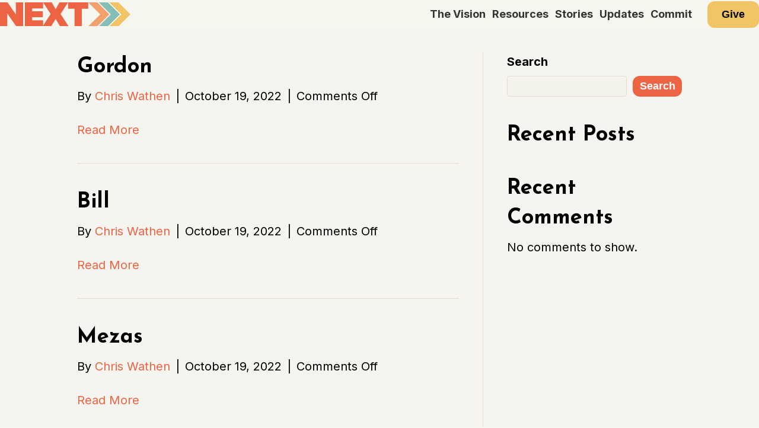

--- FILE ---
content_type: text/html; charset=UTF-8
request_url: https://next.pleasantvalley.cc/story_category/next-updates/page/2/
body_size: 9899
content:
<!DOCTYPE html>
<html lang="en-US">
<head>
<meta charset="UTF-8" />
<script>
var gform;gform||(document.addEventListener("gform_main_scripts_loaded",function(){gform.scriptsLoaded=!0}),document.addEventListener("gform/theme/scripts_loaded",function(){gform.themeScriptsLoaded=!0}),window.addEventListener("DOMContentLoaded",function(){gform.domLoaded=!0}),gform={domLoaded:!1,scriptsLoaded:!1,themeScriptsLoaded:!1,isFormEditor:()=>"function"==typeof InitializeEditor,callIfLoaded:function(o){return!(!gform.domLoaded||!gform.scriptsLoaded||!gform.themeScriptsLoaded&&!gform.isFormEditor()||(gform.isFormEditor()&&console.warn("The use of gform.initializeOnLoaded() is deprecated in the form editor context and will be removed in Gravity Forms 3.1."),o(),0))},initializeOnLoaded:function(o){gform.callIfLoaded(o)||(document.addEventListener("gform_main_scripts_loaded",()=>{gform.scriptsLoaded=!0,gform.callIfLoaded(o)}),document.addEventListener("gform/theme/scripts_loaded",()=>{gform.themeScriptsLoaded=!0,gform.callIfLoaded(o)}),window.addEventListener("DOMContentLoaded",()=>{gform.domLoaded=!0,gform.callIfLoaded(o)}))},hooks:{action:{},filter:{}},addAction:function(o,r,e,t){gform.addHook("action",o,r,e,t)},addFilter:function(o,r,e,t){gform.addHook("filter",o,r,e,t)},doAction:function(o){gform.doHook("action",o,arguments)},applyFilters:function(o){return gform.doHook("filter",o,arguments)},removeAction:function(o,r){gform.removeHook("action",o,r)},removeFilter:function(o,r,e){gform.removeHook("filter",o,r,e)},addHook:function(o,r,e,t,n){null==gform.hooks[o][r]&&(gform.hooks[o][r]=[]);var d=gform.hooks[o][r];null==n&&(n=r+"_"+d.length),gform.hooks[o][r].push({tag:n,callable:e,priority:t=null==t?10:t})},doHook:function(r,o,e){var t;if(e=Array.prototype.slice.call(e,1),null!=gform.hooks[r][o]&&((o=gform.hooks[r][o]).sort(function(o,r){return o.priority-r.priority}),o.forEach(function(o){"function"!=typeof(t=o.callable)&&(t=window[t]),"action"==r?t.apply(null,e):e[0]=t.apply(null,e)})),"filter"==r)return e[0]},removeHook:function(o,r,t,n){var e;null!=gform.hooks[o][r]&&(e=(e=gform.hooks[o][r]).filter(function(o,r,e){return!!(null!=n&&n!=o.tag||null!=t&&t!=o.priority)}),gform.hooks[o][r]=e)}});
</script>

<meta name='viewport' content='width=device-width, initial-scale=1.0' />
<meta http-equiv='X-UA-Compatible' content='IE=edge' />
<link rel="profile" href="https://gmpg.org/xfn/11" />
<title>NEXT Updates &#8211; Page 2 &#8211; NEXT</title>
<meta name='robots' content='max-image-preview:large' />
	<style>img:is([sizes="auto" i], [sizes^="auto," i]) { contain-intrinsic-size: 3000px 1500px }</style>
	<meta name="dlm-version" content="5.1.6"><link rel='dns-prefetch' href='//www.google.com' />
<link rel='dns-prefetch' href='//www.googletagmanager.com' />
<link rel='dns-prefetch' href='//fonts.googleapis.com' />
<link href='https://fonts.gstatic.com' crossorigin rel='preconnect' />
<link rel="alternate" type="application/rss+xml" title="NEXT &raquo; Feed" href="https://next.pleasantvalley.cc/feed/" />
<link rel="alternate" type="application/rss+xml" title="NEXT &raquo; NEXT Updates Category Feed" href="https://next.pleasantvalley.cc/story_category/next-updates/feed/" />
<link rel="preload" href="https://next.pleasantvalley.cc/wp-content/plugins/bb-plugin/fonts/fontawesome/5.15.4/webfonts/fa-solid-900.woff2" as="font" type="font/woff2" crossorigin="anonymous">
<link rel="preload" href="https://next.pleasantvalley.cc/wp-content/plugins/bb-plugin/fonts/fontawesome/5.15.4/webfonts/fa-regular-400.woff2" as="font" type="font/woff2" crossorigin="anonymous">
<link rel='stylesheet' id='wp-block-library-css' href='https://next.pleasantvalley.cc/wp-includes/css/dist/block-library/style.min.css?ver=6.8.3' media='all' />
<style id='wp-block-library-theme-inline-css'>
.wp-block-audio :where(figcaption){color:#555;font-size:13px;text-align:center}.is-dark-theme .wp-block-audio :where(figcaption){color:#ffffffa6}.wp-block-audio{margin:0 0 1em}.wp-block-code{border:1px solid #ccc;border-radius:4px;font-family:Menlo,Consolas,monaco,monospace;padding:.8em 1em}.wp-block-embed :where(figcaption){color:#555;font-size:13px;text-align:center}.is-dark-theme .wp-block-embed :where(figcaption){color:#ffffffa6}.wp-block-embed{margin:0 0 1em}.blocks-gallery-caption{color:#555;font-size:13px;text-align:center}.is-dark-theme .blocks-gallery-caption{color:#ffffffa6}:root :where(.wp-block-image figcaption){color:#555;font-size:13px;text-align:center}.is-dark-theme :root :where(.wp-block-image figcaption){color:#ffffffa6}.wp-block-image{margin:0 0 1em}.wp-block-pullquote{border-bottom:4px solid;border-top:4px solid;color:currentColor;margin-bottom:1.75em}.wp-block-pullquote cite,.wp-block-pullquote footer,.wp-block-pullquote__citation{color:currentColor;font-size:.8125em;font-style:normal;text-transform:uppercase}.wp-block-quote{border-left:.25em solid;margin:0 0 1.75em;padding-left:1em}.wp-block-quote cite,.wp-block-quote footer{color:currentColor;font-size:.8125em;font-style:normal;position:relative}.wp-block-quote:where(.has-text-align-right){border-left:none;border-right:.25em solid;padding-left:0;padding-right:1em}.wp-block-quote:where(.has-text-align-center){border:none;padding-left:0}.wp-block-quote.is-large,.wp-block-quote.is-style-large,.wp-block-quote:where(.is-style-plain){border:none}.wp-block-search .wp-block-search__label{font-weight:700}.wp-block-search__button{border:1px solid #ccc;padding:.375em .625em}:where(.wp-block-group.has-background){padding:1.25em 2.375em}.wp-block-separator.has-css-opacity{opacity:.4}.wp-block-separator{border:none;border-bottom:2px solid;margin-left:auto;margin-right:auto}.wp-block-separator.has-alpha-channel-opacity{opacity:1}.wp-block-separator:not(.is-style-wide):not(.is-style-dots){width:100px}.wp-block-separator.has-background:not(.is-style-dots){border-bottom:none;height:1px}.wp-block-separator.has-background:not(.is-style-wide):not(.is-style-dots){height:2px}.wp-block-table{margin:0 0 1em}.wp-block-table td,.wp-block-table th{word-break:normal}.wp-block-table :where(figcaption){color:#555;font-size:13px;text-align:center}.is-dark-theme .wp-block-table :where(figcaption){color:#ffffffa6}.wp-block-video :where(figcaption){color:#555;font-size:13px;text-align:center}.is-dark-theme .wp-block-video :where(figcaption){color:#ffffffa6}.wp-block-video{margin:0 0 1em}:root :where(.wp-block-template-part.has-background){margin-bottom:0;margin-top:0;padding:1.25em 2.375em}
</style>
<style id='classic-theme-styles-inline-css'>
/*! This file is auto-generated */
.wp-block-button__link{color:#fff;background-color:#32373c;border-radius:9999px;box-shadow:none;text-decoration:none;padding:calc(.667em + 2px) calc(1.333em + 2px);font-size:1.125em}.wp-block-file__button{background:#32373c;color:#fff;text-decoration:none}
</style>
<style id='safe-svg-svg-icon-style-inline-css'>
.safe-svg-cover{text-align:center}.safe-svg-cover .safe-svg-inside{display:inline-block;max-width:100%}.safe-svg-cover svg{fill:currentColor;height:100%;max-height:100%;max-width:100%;width:100%}

</style>
<style id='global-styles-inline-css'>
:root{--wp--preset--aspect-ratio--square: 1;--wp--preset--aspect-ratio--4-3: 4/3;--wp--preset--aspect-ratio--3-4: 3/4;--wp--preset--aspect-ratio--3-2: 3/2;--wp--preset--aspect-ratio--2-3: 2/3;--wp--preset--aspect-ratio--16-9: 16/9;--wp--preset--aspect-ratio--9-16: 9/16;--wp--preset--color--black: #000000;--wp--preset--color--cyan-bluish-gray: #abb8c3;--wp--preset--color--white: #ffffff;--wp--preset--color--pale-pink: #f78da7;--wp--preset--color--vivid-red: #cf2e2e;--wp--preset--color--luminous-vivid-orange: #ff6900;--wp--preset--color--luminous-vivid-amber: #fcb900;--wp--preset--color--light-green-cyan: #7bdcb5;--wp--preset--color--vivid-green-cyan: #00d084;--wp--preset--color--pale-cyan-blue: #8ed1fc;--wp--preset--color--vivid-cyan-blue: #0693e3;--wp--preset--color--vivid-purple: #9b51e0;--wp--preset--color--fl-heading-text: #000000;--wp--preset--color--fl-body-bg: #f6f5ee;--wp--preset--color--fl-body-text: #000000;--wp--preset--color--fl-accent: #ed6445;--wp--preset--color--fl-accent-hover: #f2a16c;--wp--preset--color--fl-topbar-bg: #ffffff;--wp--preset--color--fl-topbar-text: #000000;--wp--preset--color--fl-topbar-link: #428bca;--wp--preset--color--fl-topbar-hover: #428bca;--wp--preset--color--fl-header-bg: #ffffff;--wp--preset--color--fl-header-text: #000000;--wp--preset--color--fl-header-link: #428bca;--wp--preset--color--fl-header-hover: #428bca;--wp--preset--color--fl-nav-bg: #ffffff;--wp--preset--color--fl-nav-link: #428bca;--wp--preset--color--fl-nav-hover: #428bca;--wp--preset--color--fl-content-bg: #f5f4ee;--wp--preset--color--fl-footer-widgets-bg: #ffffff;--wp--preset--color--fl-footer-widgets-text: #000000;--wp--preset--color--fl-footer-widgets-link: #428bca;--wp--preset--color--fl-footer-widgets-hover: #428bca;--wp--preset--color--fl-footer-bg: #ffffff;--wp--preset--color--fl-footer-text: #000000;--wp--preset--color--fl-footer-link: #428bca;--wp--preset--color--fl-footer-hover: #428bca;--wp--preset--gradient--vivid-cyan-blue-to-vivid-purple: linear-gradient(135deg,rgba(6,147,227,1) 0%,rgb(155,81,224) 100%);--wp--preset--gradient--light-green-cyan-to-vivid-green-cyan: linear-gradient(135deg,rgb(122,220,180) 0%,rgb(0,208,130) 100%);--wp--preset--gradient--luminous-vivid-amber-to-luminous-vivid-orange: linear-gradient(135deg,rgba(252,185,0,1) 0%,rgba(255,105,0,1) 100%);--wp--preset--gradient--luminous-vivid-orange-to-vivid-red: linear-gradient(135deg,rgba(255,105,0,1) 0%,rgb(207,46,46) 100%);--wp--preset--gradient--very-light-gray-to-cyan-bluish-gray: linear-gradient(135deg,rgb(238,238,238) 0%,rgb(169,184,195) 100%);--wp--preset--gradient--cool-to-warm-spectrum: linear-gradient(135deg,rgb(74,234,220) 0%,rgb(151,120,209) 20%,rgb(207,42,186) 40%,rgb(238,44,130) 60%,rgb(251,105,98) 80%,rgb(254,248,76) 100%);--wp--preset--gradient--blush-light-purple: linear-gradient(135deg,rgb(255,206,236) 0%,rgb(152,150,240) 100%);--wp--preset--gradient--blush-bordeaux: linear-gradient(135deg,rgb(254,205,165) 0%,rgb(254,45,45) 50%,rgb(107,0,62) 100%);--wp--preset--gradient--luminous-dusk: linear-gradient(135deg,rgb(255,203,112) 0%,rgb(199,81,192) 50%,rgb(65,88,208) 100%);--wp--preset--gradient--pale-ocean: linear-gradient(135deg,rgb(255,245,203) 0%,rgb(182,227,212) 50%,rgb(51,167,181) 100%);--wp--preset--gradient--electric-grass: linear-gradient(135deg,rgb(202,248,128) 0%,rgb(113,206,126) 100%);--wp--preset--gradient--midnight: linear-gradient(135deg,rgb(2,3,129) 0%,rgb(40,116,252) 100%);--wp--preset--font-size--small: 13px;--wp--preset--font-size--medium: 20px;--wp--preset--font-size--large: 36px;--wp--preset--font-size--x-large: 42px;--wp--preset--spacing--20: 0.44rem;--wp--preset--spacing--30: 0.67rem;--wp--preset--spacing--40: 1rem;--wp--preset--spacing--50: 1.5rem;--wp--preset--spacing--60: 2.25rem;--wp--preset--spacing--70: 3.38rem;--wp--preset--spacing--80: 5.06rem;--wp--preset--shadow--natural: 6px 6px 9px rgba(0, 0, 0, 0.2);--wp--preset--shadow--deep: 12px 12px 50px rgba(0, 0, 0, 0.4);--wp--preset--shadow--sharp: 6px 6px 0px rgba(0, 0, 0, 0.2);--wp--preset--shadow--outlined: 6px 6px 0px -3px rgba(255, 255, 255, 1), 6px 6px rgba(0, 0, 0, 1);--wp--preset--shadow--crisp: 6px 6px 0px rgba(0, 0, 0, 1);}:where(.is-layout-flex){gap: 0.5em;}:where(.is-layout-grid){gap: 0.5em;}body .is-layout-flex{display: flex;}.is-layout-flex{flex-wrap: wrap;align-items: center;}.is-layout-flex > :is(*, div){margin: 0;}body .is-layout-grid{display: grid;}.is-layout-grid > :is(*, div){margin: 0;}:where(.wp-block-columns.is-layout-flex){gap: 2em;}:where(.wp-block-columns.is-layout-grid){gap: 2em;}:where(.wp-block-post-template.is-layout-flex){gap: 1.25em;}:where(.wp-block-post-template.is-layout-grid){gap: 1.25em;}.has-black-color{color: var(--wp--preset--color--black) !important;}.has-cyan-bluish-gray-color{color: var(--wp--preset--color--cyan-bluish-gray) !important;}.has-white-color{color: var(--wp--preset--color--white) !important;}.has-pale-pink-color{color: var(--wp--preset--color--pale-pink) !important;}.has-vivid-red-color{color: var(--wp--preset--color--vivid-red) !important;}.has-luminous-vivid-orange-color{color: var(--wp--preset--color--luminous-vivid-orange) !important;}.has-luminous-vivid-amber-color{color: var(--wp--preset--color--luminous-vivid-amber) !important;}.has-light-green-cyan-color{color: var(--wp--preset--color--light-green-cyan) !important;}.has-vivid-green-cyan-color{color: var(--wp--preset--color--vivid-green-cyan) !important;}.has-pale-cyan-blue-color{color: var(--wp--preset--color--pale-cyan-blue) !important;}.has-vivid-cyan-blue-color{color: var(--wp--preset--color--vivid-cyan-blue) !important;}.has-vivid-purple-color{color: var(--wp--preset--color--vivid-purple) !important;}.has-black-background-color{background-color: var(--wp--preset--color--black) !important;}.has-cyan-bluish-gray-background-color{background-color: var(--wp--preset--color--cyan-bluish-gray) !important;}.has-white-background-color{background-color: var(--wp--preset--color--white) !important;}.has-pale-pink-background-color{background-color: var(--wp--preset--color--pale-pink) !important;}.has-vivid-red-background-color{background-color: var(--wp--preset--color--vivid-red) !important;}.has-luminous-vivid-orange-background-color{background-color: var(--wp--preset--color--luminous-vivid-orange) !important;}.has-luminous-vivid-amber-background-color{background-color: var(--wp--preset--color--luminous-vivid-amber) !important;}.has-light-green-cyan-background-color{background-color: var(--wp--preset--color--light-green-cyan) !important;}.has-vivid-green-cyan-background-color{background-color: var(--wp--preset--color--vivid-green-cyan) !important;}.has-pale-cyan-blue-background-color{background-color: var(--wp--preset--color--pale-cyan-blue) !important;}.has-vivid-cyan-blue-background-color{background-color: var(--wp--preset--color--vivid-cyan-blue) !important;}.has-vivid-purple-background-color{background-color: var(--wp--preset--color--vivid-purple) !important;}.has-black-border-color{border-color: var(--wp--preset--color--black) !important;}.has-cyan-bluish-gray-border-color{border-color: var(--wp--preset--color--cyan-bluish-gray) !important;}.has-white-border-color{border-color: var(--wp--preset--color--white) !important;}.has-pale-pink-border-color{border-color: var(--wp--preset--color--pale-pink) !important;}.has-vivid-red-border-color{border-color: var(--wp--preset--color--vivid-red) !important;}.has-luminous-vivid-orange-border-color{border-color: var(--wp--preset--color--luminous-vivid-orange) !important;}.has-luminous-vivid-amber-border-color{border-color: var(--wp--preset--color--luminous-vivid-amber) !important;}.has-light-green-cyan-border-color{border-color: var(--wp--preset--color--light-green-cyan) !important;}.has-vivid-green-cyan-border-color{border-color: var(--wp--preset--color--vivid-green-cyan) !important;}.has-pale-cyan-blue-border-color{border-color: var(--wp--preset--color--pale-cyan-blue) !important;}.has-vivid-cyan-blue-border-color{border-color: var(--wp--preset--color--vivid-cyan-blue) !important;}.has-vivid-purple-border-color{border-color: var(--wp--preset--color--vivid-purple) !important;}.has-vivid-cyan-blue-to-vivid-purple-gradient-background{background: var(--wp--preset--gradient--vivid-cyan-blue-to-vivid-purple) !important;}.has-light-green-cyan-to-vivid-green-cyan-gradient-background{background: var(--wp--preset--gradient--light-green-cyan-to-vivid-green-cyan) !important;}.has-luminous-vivid-amber-to-luminous-vivid-orange-gradient-background{background: var(--wp--preset--gradient--luminous-vivid-amber-to-luminous-vivid-orange) !important;}.has-luminous-vivid-orange-to-vivid-red-gradient-background{background: var(--wp--preset--gradient--luminous-vivid-orange-to-vivid-red) !important;}.has-very-light-gray-to-cyan-bluish-gray-gradient-background{background: var(--wp--preset--gradient--very-light-gray-to-cyan-bluish-gray) !important;}.has-cool-to-warm-spectrum-gradient-background{background: var(--wp--preset--gradient--cool-to-warm-spectrum) !important;}.has-blush-light-purple-gradient-background{background: var(--wp--preset--gradient--blush-light-purple) !important;}.has-blush-bordeaux-gradient-background{background: var(--wp--preset--gradient--blush-bordeaux) !important;}.has-luminous-dusk-gradient-background{background: var(--wp--preset--gradient--luminous-dusk) !important;}.has-pale-ocean-gradient-background{background: var(--wp--preset--gradient--pale-ocean) !important;}.has-electric-grass-gradient-background{background: var(--wp--preset--gradient--electric-grass) !important;}.has-midnight-gradient-background{background: var(--wp--preset--gradient--midnight) !important;}.has-small-font-size{font-size: var(--wp--preset--font-size--small) !important;}.has-medium-font-size{font-size: var(--wp--preset--font-size--medium) !important;}.has-large-font-size{font-size: var(--wp--preset--font-size--large) !important;}.has-x-large-font-size{font-size: var(--wp--preset--font-size--x-large) !important;}
:where(.wp-block-post-template.is-layout-flex){gap: 1.25em;}:where(.wp-block-post-template.is-layout-grid){gap: 1.25em;}
:where(.wp-block-columns.is-layout-flex){gap: 2em;}:where(.wp-block-columns.is-layout-grid){gap: 2em;}
:root :where(.wp-block-pullquote){font-size: 1.5em;line-height: 1.6;}
</style>
<link rel='stylesheet' id='font-awesome-5-css' href='https://next.pleasantvalley.cc/wp-content/plugins/bb-plugin/fonts/fontawesome/5.15.4/css/all.min.css?ver=2.9.4' media='all' />
<link rel='stylesheet' id='fl-builder-layout-bundle-8d0d61c97f7feaa840b076e2b1f9687c-css' href='https://next.pleasantvalley.cc/wp-content/uploads/bb-plugin/cache/8d0d61c97f7feaa840b076e2b1f9687c-layout-bundle.css?ver=2.9.4-1.5.2' media='all' />
<link rel='stylesheet' id='jquery-magnificpopup-css' href='https://next.pleasantvalley.cc/wp-content/plugins/bb-plugin/css/jquery.magnificpopup.min.css?ver=2.9.4' media='all' />
<link rel='stylesheet' id='base-4-css' href='https://next.pleasantvalley.cc/wp-content/themes/bb-theme/css/base-4.min.css?ver=1.7.19' media='all' />
<link rel='stylesheet' id='fl-automator-skin-css' href='https://next.pleasantvalley.cc/wp-content/uploads/bb-theme/skin-68ff77a8afd92.css?ver=1.7.19' media='all' />
<link rel='stylesheet' id='fl-child-theme-css' href='https://next.pleasantvalley.cc/wp-content/themes/next/style.css?ver=6.8.3' media='all' />
<link rel='stylesheet' id='pp-animate-css' href='https://next.pleasantvalley.cc/wp-content/plugins/bbpowerpack/assets/css/animate.min.css?ver=3.5.1' media='all' />
<link rel='stylesheet' id='fl-builder-google-fonts-ea8a0dfb9a92cdd2e04a32d311e5f5ed-css' href='//fonts.googleapis.com/css?family=Inter%3A300%2C400%2C700%7CJosefin+Sans%3A700&#038;ver=6.8.3' media='all' />
<script src="https://next.pleasantvalley.cc/wp-includes/js/jquery/jquery.min.js?ver=3.7.1" id="jquery-core-js"></script>
<script src="https://next.pleasantvalley.cc/wp-includes/js/jquery/jquery-migrate.min.js?ver=3.4.1" id="jquery-migrate-js"></script>

<!-- Google tag (gtag.js) snippet added by Site Kit -->
<!-- Google Analytics snippet added by Site Kit -->
<script src="https://www.googletagmanager.com/gtag/js?id=GT-MRQHFQW" id="google_gtagjs-js" async></script>
<script id="google_gtagjs-js-after">
window.dataLayer = window.dataLayer || [];function gtag(){dataLayer.push(arguments);}
gtag("set","linker",{"domains":["next.pleasantvalley.cc"]});
gtag("js", new Date());
gtag("set", "developer_id.dZTNiMT", true);
gtag("config", "GT-MRQHFQW");
</script>
<link rel="https://api.w.org/" href="https://next.pleasantvalley.cc/wp-json/" /><link rel="alternate" title="JSON" type="application/json" href="https://next.pleasantvalley.cc/wp-json/wp/v2/story_category/7" /><link rel="EditURI" type="application/rsd+xml" title="RSD" href="https://next.pleasantvalley.cc/xmlrpc.php?rsd" />
		<script>
			var bb_powerpack = {
				version: '2.40.8',
				getAjaxUrl: function() { return atob( 'aHR0cHM6Ly9uZXh0LnBsZWFzYW50dmFsbGV5LmNjL3dwLWFkbWluL2FkbWluLWFqYXgucGhw' ); },
				callback: function() {},
				mapMarkerData: {},
				post_id: '329',
				search_term: '',
				current_page: 'https://next.pleasantvalley.cc/story_category/next-updates/page/2/',
				conditionals: {
					is_front_page: false,
					is_home: false,
					is_archive: true,
					current_post_type: '',
					is_tax: true,
										current_tax: 'story_category',
					current_term: 'next-updates',
										is_author: false,
					current_author: false,
					is_search: false,
									}
			};
		</script>
		<meta name="generator" content="Site Kit by Google 1.166.0" /><link rel="icon" href="https://next.pleasantvalley.cc/wp-content/uploads/2022/10/cropped-favicon-32x32.png" sizes="32x32" />
<link rel="icon" href="https://next.pleasantvalley.cc/wp-content/uploads/2022/10/cropped-favicon-192x192.png" sizes="192x192" />
<link rel="apple-touch-icon" href="https://next.pleasantvalley.cc/wp-content/uploads/2022/10/cropped-favicon-180x180.png" />
<meta name="msapplication-TileImage" content="https://next.pleasantvalley.cc/wp-content/uploads/2022/10/cropped-favicon-270x270.png" />
		<style id="wp-custom-css">
			@media (max-width: 640px) {
	.fl-node-ts4hnui8cg2a iframe {
		z-index: 0;
	}

	.fl-node-ts4hnui8cg2a a {
		display: block;
		z-index: 99;
		position: absolute;
		top: 0;
		right: 0;
		bottom: 0;
		left: 0;
	}
}		</style>
		</head>
<body class="archive paged tax-story_category term-next-updates term-7 paged-2 wp-theme-bb-theme wp-child-theme-next fl-builder-2-9-4 fl-themer-1-5-2 fl-theme-1-7-19 fl-no-js fl-theme-builder-header fl-theme-builder-header-site-header fl-theme-builder-footer fl-theme-builder-footer-site-footer fl-framework-base-4 fl-preset-default fl-full-width fl-search-active" itemscope="itemscope" itemtype="https://schema.org/WebPage">
<a aria-label="Skip to content" class="fl-screen-reader-text" href="#fl-main-content">Skip to content</a><div class="fl-page">
	<header class="fl-builder-content fl-builder-content-19 fl-builder-global-templates-locked" data-post-id="19" data-type="header" data-sticky="0" data-sticky-on="" data-sticky-breakpoint="medium" data-shrink="0" data-overlay="0" data-overlay-bg="transparent" data-shrink-image-height="50px" role="banner" itemscope="itemscope" itemtype="http://schema.org/WPHeader"><div class="fl-row fl-row-full-width fl-row-bg-color fl-node-4q7cdie8rvao fl-row-default-height fl-row-align-center" data-node="4q7cdie8rvao">
	<div class="fl-row-content-wrap">
		<div class="uabb-row-separator uabb-top-row-separator" >
</div>
						<div class="fl-row-content fl-row-full-width fl-node-content">
		
<div class="fl-col-group fl-node-ycqfwrz9jnlg fl-col-group-equal-height fl-col-group-align-center fl-col-group-custom-width" data-node="ycqfwrz9jnlg">
			<div class="fl-col fl-node-vkogw69syt8b fl-col-bg-color fl-col-small fl-col-small-custom-width" data-node="vkogw69syt8b">
	<div class="fl-col-content fl-node-content"><div class="fl-module fl-module-photo fl-node-i23jvz8c5kna" data-node="i23jvz8c5kna">
	<div class="fl-module-content fl-node-content">
		<div class="fl-photo fl-photo-align-left" itemscope itemtype="https://schema.org/ImageObject">
	<div class="fl-photo-content fl-photo-img-svg">
				<a href="https://next.pleasantvalley.cc" target="_self" itemprop="url">
				<img loading="lazy" decoding="async" class="fl-photo-img wp-image-22 size-full" src="https://next.pleasantvalley.cc/wp-content/uploads/2022/09/next-logo.svg" alt="NEXT logo" itemprop="image" height="213" width="1155" title="next-logo"  data-no-lazy="1" />
				</a>
					</div>
	</div>
	</div>
</div>
</div>
</div>
			<div class="fl-col fl-node-ilb6j82n0q5r fl-col-bg-color fl-col-small-custom-width" data-node="ilb6j82n0q5r">
	<div class="fl-col-content fl-node-content"><div class="fl-module fl-module-menu fl-node-jgud784vrb9s" data-node="jgud784vrb9s">
	<div class="fl-module-content fl-node-content">
		<div class="fl-menu fl-menu-responsive-toggle-mobile fl-menu-responsive-flyout-overlay fl-flyout-right">
	<button class="fl-menu-mobile-toggle hamburger" aria-label="Menu"><span class="fl-menu-icon svg-container"><svg version="1.1" class="hamburger-menu" xmlns="http://www.w3.org/2000/svg" xmlns:xlink="http://www.w3.org/1999/xlink" viewBox="0 0 512 512">
<rect class="fl-hamburger-menu-top" width="512" height="102"/>
<rect class="fl-hamburger-menu-middle" y="205" width="512" height="102"/>
<rect class="fl-hamburger-menu-bottom" y="410" width="512" height="102"/>
</svg>
</span></button>	<div class="fl-clear"></div>
	<nav aria-label="Menu" itemscope="itemscope" itemtype="https://schema.org/SiteNavigationElement"><ul id="menu-header-menu" class="menu fl-menu-horizontal fl-toggle-arrows"><li id="menu-item-294" class="menu-item menu-item-type-post_type menu-item-object-page"><a href="https://next.pleasantvalley.cc/the-vision/">The Vision</a></li><li id="menu-item-24" class="menu-item menu-item-type-post_type menu-item-object-page"><a href="https://next.pleasantvalley.cc/resources/">Resources</a></li><li id="menu-item-25" class="menu-item menu-item-type-post_type menu-item-object-page"><a href="https://next.pleasantvalley.cc/stories/">Stories</a></li><li id="menu-item-26" class="menu-item menu-item-type-post_type menu-item-object-page"><a href="https://next.pleasantvalley.cc/updates/">Updates</a></li><li id="menu-item-136" class="menu-item menu-item-type-post_type menu-item-object-page"><a href="https://next.pleasantvalley.cc/commit/">Commit</a></li><li id="menu-item-137" class="give menu-item menu-item-type-custom menu-item-object-custom"><a target="_blank" href="https://pleasantvalley.churchcenter.com/giving">Give</a></li></ul></nav></div>
	</div>
</div>
</div>
</div>
	</div>
		</div>
	</div>
</div>
</header><div class="uabb-js-breakpoint" style="display: none;"></div>	<div id="fl-main-content" class="fl-page-content" itemprop="mainContentOfPage" role="main">

		
<div class="fl-archive container">
	<div class="row">

		
		<div class="fl-content fl-content-left col-lg-8" itemscope="itemscope" itemtype="https://schema.org/Blog">

			
			
									<article class="fl-post post-352 story type-story status-publish hentry story_category-next-updates" id="fl-post-352" itemscope="itemscope" itemtype="https://schema.org/BlogPosting">

	
	<header class="fl-post-header">
		<h2 class="fl-post-title" itemprop="headline">
			<a href="https://next.pleasantvalley.cc/story/gordon/" rel="bookmark" title="Gordon">Gordon</a>
					</h2>
		<div class="fl-post-meta fl-post-meta-top"><span class="fl-post-author">By <a href="https://next.pleasantvalley.cc/author/chris-wathen/"><span>Chris Wathen</span></a></span><span class="fl-sep"> | </span><span class="fl-post-date">October 19, 2022</span><span class="fl-sep"> | </span><span class="fl-comments-popup-link"><span>Comments Off<span class="screen-reader-text"> on Gordon</span></span></span></div><meta itemscope itemprop="mainEntityOfPage" itemtype="https://schema.org/WebPage" itemid="https://next.pleasantvalley.cc/story/gordon/" content="Gordon" /><meta itemprop="datePublished" content="2022-10-19" /><meta itemprop="dateModified" content="2022-10-19" /><div itemprop="publisher" itemscope itemtype="https://schema.org/Organization"><meta itemprop="name" content="NEXT"></div><div itemscope itemprop="author" itemtype="https://schema.org/Person"><meta itemprop="url" content="https://next.pleasantvalley.cc/author/chris-wathen/" /><meta itemprop="name" content="Chris Wathen" /></div><div itemprop="interactionStatistic" itemscope itemtype="https://schema.org/InteractionCounter"><meta itemprop="interactionType" content="https://schema.org/CommentAction" /><meta itemprop="userInteractionCount" content="0" /></div>	</header><!-- .fl-post-header -->

			<div class="fl-post-content clearfix" itemprop="text">
		<a class="fl-post-more-link" href="https://next.pleasantvalley.cc/story/gordon/">Read More</a>	</div><!-- .fl-post-content -->

			
</article>
<!-- .fl-post -->
									<article class="fl-post post-353 story type-story status-publish hentry story_category-next-updates" id="fl-post-353" itemscope="itemscope" itemtype="https://schema.org/BlogPosting">

	
	<header class="fl-post-header">
		<h2 class="fl-post-title" itemprop="headline">
			<a href="https://next.pleasantvalley.cc/story/bill/" rel="bookmark" title="Bill">Bill</a>
					</h2>
		<div class="fl-post-meta fl-post-meta-top"><span class="fl-post-author">By <a href="https://next.pleasantvalley.cc/author/chris-wathen/"><span>Chris Wathen</span></a></span><span class="fl-sep"> | </span><span class="fl-post-date">October 19, 2022</span><span class="fl-sep"> | </span><span class="fl-comments-popup-link"><span>Comments Off<span class="screen-reader-text"> on Bill</span></span></span></div><meta itemscope itemprop="mainEntityOfPage" itemtype="https://schema.org/WebPage" itemid="https://next.pleasantvalley.cc/story/bill/" content="Bill" /><meta itemprop="datePublished" content="2022-10-19" /><meta itemprop="dateModified" content="2022-10-19" /><div itemprop="publisher" itemscope itemtype="https://schema.org/Organization"><meta itemprop="name" content="NEXT"></div><div itemscope itemprop="author" itemtype="https://schema.org/Person"><meta itemprop="url" content="https://next.pleasantvalley.cc/author/chris-wathen/" /><meta itemprop="name" content="Chris Wathen" /></div><div itemprop="interactionStatistic" itemscope itemtype="https://schema.org/InteractionCounter"><meta itemprop="interactionType" content="https://schema.org/CommentAction" /><meta itemprop="userInteractionCount" content="0" /></div>	</header><!-- .fl-post-header -->

			<div class="fl-post-content clearfix" itemprop="text">
		<a class="fl-post-more-link" href="https://next.pleasantvalley.cc/story/bill/">Read More</a>	</div><!-- .fl-post-content -->

			
</article>
<!-- .fl-post -->
									<article class="fl-post post-354 story type-story status-publish hentry story_category-next-updates" id="fl-post-354" itemscope="itemscope" itemtype="https://schema.org/BlogPosting">

	
	<header class="fl-post-header">
		<h2 class="fl-post-title" itemprop="headline">
			<a href="https://next.pleasantvalley.cc/story/mezas/" rel="bookmark" title="Mezas">Mezas</a>
					</h2>
		<div class="fl-post-meta fl-post-meta-top"><span class="fl-post-author">By <a href="https://next.pleasantvalley.cc/author/chris-wathen/"><span>Chris Wathen</span></a></span><span class="fl-sep"> | </span><span class="fl-post-date">October 19, 2022</span><span class="fl-sep"> | </span><span class="fl-comments-popup-link"><span>Comments Off<span class="screen-reader-text"> on Mezas</span></span></span></div><meta itemscope itemprop="mainEntityOfPage" itemtype="https://schema.org/WebPage" itemid="https://next.pleasantvalley.cc/story/mezas/" content="Mezas" /><meta itemprop="datePublished" content="2022-10-19" /><meta itemprop="dateModified" content="2022-10-19" /><div itemprop="publisher" itemscope itemtype="https://schema.org/Organization"><meta itemprop="name" content="NEXT"></div><div itemscope itemprop="author" itemtype="https://schema.org/Person"><meta itemprop="url" content="https://next.pleasantvalley.cc/author/chris-wathen/" /><meta itemprop="name" content="Chris Wathen" /></div><div itemprop="interactionStatistic" itemscope itemtype="https://schema.org/InteractionCounter"><meta itemprop="interactionType" content="https://schema.org/CommentAction" /><meta itemprop="userInteractionCount" content="0" /></div>	</header><!-- .fl-post-header -->

			<div class="fl-post-content clearfix" itemprop="text">
		<a class="fl-post-more-link" href="https://next.pleasantvalley.cc/story/mezas/">Read More</a>	</div><!-- .fl-post-content -->

			
</article>
<!-- .fl-post -->
									<article class="fl-post post-355 story type-story status-publish hentry story_category-next-updates" id="fl-post-355" itemscope="itemscope" itemtype="https://schema.org/BlogPosting">

	
	<header class="fl-post-header">
		<h2 class="fl-post-title" itemprop="headline">
			<a href="https://next.pleasantvalley.cc/story/hutchinsons/" rel="bookmark" title="Hutchinsons">Hutchinsons</a>
					</h2>
		<div class="fl-post-meta fl-post-meta-top"><span class="fl-post-author">By <a href="https://next.pleasantvalley.cc/author/chris-wathen/"><span>Chris Wathen</span></a></span><span class="fl-sep"> | </span><span class="fl-post-date">October 19, 2022</span><span class="fl-sep"> | </span><span class="fl-comments-popup-link"><span>Comments Off<span class="screen-reader-text"> on Hutchinsons</span></span></span></div><meta itemscope itemprop="mainEntityOfPage" itemtype="https://schema.org/WebPage" itemid="https://next.pleasantvalley.cc/story/hutchinsons/" content="Hutchinsons" /><meta itemprop="datePublished" content="2022-10-19" /><meta itemprop="dateModified" content="2022-10-19" /><div itemprop="publisher" itemscope itemtype="https://schema.org/Organization"><meta itemprop="name" content="NEXT"></div><div itemscope itemprop="author" itemtype="https://schema.org/Person"><meta itemprop="url" content="https://next.pleasantvalley.cc/author/chris-wathen/" /><meta itemprop="name" content="Chris Wathen" /></div><div itemprop="interactionStatistic" itemscope itemtype="https://schema.org/InteractionCounter"><meta itemprop="interactionType" content="https://schema.org/CommentAction" /><meta itemprop="userInteractionCount" content="0" /></div>	</header><!-- .fl-post-header -->

			<div class="fl-post-content clearfix" itemprop="text">
		<a class="fl-post-more-link" href="https://next.pleasantvalley.cc/story/hutchinsons/">Read More</a>	</div><!-- .fl-post-content -->

			
</article>
<!-- .fl-post -->
									<article class="fl-post post-329 story type-story status-publish hentry story_category-next-updates" id="fl-post-329" itemscope="itemscope" itemtype="https://schema.org/BlogPosting">

	
	<header class="fl-post-header">
		<h2 class="fl-post-title" itemprop="headline">
			<a href="https://next.pleasantvalley.cc/story/grants/" rel="bookmark" title="Grants">Grants</a>
					</h2>
		<div class="fl-post-meta fl-post-meta-top"><span class="fl-post-author">By <a href="https://next.pleasantvalley.cc/author/chris-wathen/"><span>Chris Wathen</span></a></span><span class="fl-sep"> | </span><span class="fl-post-date">October 19, 2022</span><span class="fl-sep"> | </span><span class="fl-comments-popup-link"><span>Comments Off<span class="screen-reader-text"> on Grants</span></span></span></div><meta itemscope itemprop="mainEntityOfPage" itemtype="https://schema.org/WebPage" itemid="https://next.pleasantvalley.cc/story/grants/" content="Grants" /><meta itemprop="datePublished" content="2022-10-19" /><meta itemprop="dateModified" content="2022-10-19" /><div itemprop="publisher" itemscope itemtype="https://schema.org/Organization"><meta itemprop="name" content="NEXT"></div><div itemscope itemprop="author" itemtype="https://schema.org/Person"><meta itemprop="url" content="https://next.pleasantvalley.cc/author/chris-wathen/" /><meta itemprop="name" content="Chris Wathen" /></div><div itemprop="interactionStatistic" itemscope itemtype="https://schema.org/InteractionCounter"><meta itemprop="interactionType" content="https://schema.org/CommentAction" /><meta itemprop="userInteractionCount" content="0" /></div>	</header><!-- .fl-post-header -->

			<div class="fl-post-content clearfix" itemprop="text">
		<a class="fl-post-more-link" href="https://next.pleasantvalley.cc/story/grants/">Read More</a>	</div><!-- .fl-post-content -->

			
</article>
<!-- .fl-post -->
				
				<nav class="fl-archive-nav clearfix" role="navigation"><div class="fl-archive-nav-prev"><a href="https://next.pleasantvalley.cc/story_category/next-updates/" >&laquo; Newer Posts</a></div><div class="fl-archive-nav-next"></div></nav>
			
		</div>

		<div class="fl-sidebar  fl-sidebar-right fl-sidebar-display-desktop col-md-4" itemscope="itemscope" itemtype="https://schema.org/WPSideBar">
		<aside id="block-2" class="fl-widget widget_block widget_search"><form role="search" method="get" action="https://next.pleasantvalley.cc/" class="wp-block-search__button-outside wp-block-search__text-button wp-block-search"    ><label class="wp-block-search__label" for="wp-block-search__input-1" >Search</label><div class="wp-block-search__inside-wrapper " ><input class="wp-block-search__input" id="wp-block-search__input-1" placeholder="" value="" type="search" name="s" required /><button aria-label="Search" class="wp-block-search__button wp-element-button" type="submit" >Search</button></div></form></aside><aside id="block-3" class="fl-widget widget_block"><div class="wp-block-group"><div class="wp-block-group__inner-container is-layout-flow wp-block-group-is-layout-flow"><h2 class="wp-block-heading">Recent Posts</h2><ul class="wp-block-latest-posts__list wp-block-latest-posts"></ul></div></div></aside><aside id="block-4" class="fl-widget widget_block"><div class="wp-block-group"><div class="wp-block-group__inner-container is-layout-flow wp-block-group-is-layout-flow"><h2 class="wp-block-heading">Recent Comments</h2><div class="no-comments wp-block-latest-comments">No comments to show.</div></div></div></aside>	</div>

	</div>
</div>


	</div><!-- .fl-page-content -->
	<footer class="fl-builder-content fl-builder-content-46 fl-builder-global-templates-locked" data-post-id="46" data-type="footer" itemscope="itemscope" itemtype="http://schema.org/WPFooter"><div class="fl-row fl-row-full-width fl-row-bg-color fl-node-nwmjukp658dl fl-row-default-height fl-row-align-center" data-node="nwmjukp658dl">
	<div class="fl-row-content-wrap">
		<div class="uabb-row-separator uabb-top-row-separator" >
</div>
						<div class="fl-row-content fl-row-fixed-width fl-node-content">
		
<div class="fl-col-group fl-node-43mr0o5ugfc7 fl-col-group-responsive-reversed" data-node="43mr0o5ugfc7">
			<div class="fl-col fl-node-wb8x257ucnq6 fl-col-bg-color fl-col-small" data-node="wb8x257ucnq6">
	<div class="fl-col-content fl-node-content"><div class="fl-module fl-module-heading fl-node-8sqt43xdp6rv" data-node="8sqt43xdp6rv">
	<div class="fl-module-content fl-node-content">
		<h3 class="fl-heading">
		<span class="fl-heading-text">What is NEXT?</span>
	</h3>
	</div>
</div>
<div class="fl-module fl-module-rich-text fl-node-fp6lbc2e9w01" data-node="fp6lbc2e9w01">
	<div class="fl-module-content fl-node-content">
		<div class="fl-rich-text">
	<p>NEXT is a 2-year Spirit-led initiative to build a foundation that will launch Pleasant Valley Community Church into our next 15 years of ministry.</p>
</div>
	</div>
</div>
</div>
</div>
			<div class="fl-col fl-node-nevok6ud5wqz fl-col-bg-color fl-col-small" data-node="nevok6ud5wqz">
	<div class="fl-col-content fl-node-content"><div class="fl-module fl-module-heading fl-node-4098tnkcjiem" data-node="4098tnkcjiem">
	<div class="fl-module-content fl-node-content">
		<h3 class="fl-heading">
		<span class="fl-heading-text">Join the Journey</span>
	</h3>
	</div>
</div>
<div class="fl-module fl-module-photo fl-node-7qehn8tojruf" data-node="7qehn8tojruf">
	<div class="fl-module-content fl-node-content">
		<div class="fl-photo fl-photo-align-center" itemscope itemtype="https://schema.org/ImageObject">
	<div class="fl-photo-content fl-photo-img-svg">
				<img loading="lazy" decoding="async" class="fl-photo-img wp-image-49 size-full" src="https://next.pleasantvalley.cc/wp-content/uploads/2022/09/next-logo-tagline-white.svg" alt="next-logo-tagline-white" itemprop="image" height="328" width="1155" title="next-logo-tagline-white"  />
					</div>
	</div>
	</div>
</div>
<div class="fl-module fl-module-photo fl-node-7yart5fbhv04" data-node="7yart5fbhv04">
	<div class="fl-module-content fl-node-content">
		<div class="fl-photo fl-photo-align-center" itemscope itemtype="https://schema.org/ImageObject">
	<div class="fl-photo-content fl-photo-img-svg">
				<img loading="lazy" decoding="async" class="fl-photo-img wp-image-280 size-full" src="https://next.pleasantvalley.cc/wp-content/uploads/2022/10/pvcc-logo-horizontal.svg" alt="pvcc-logo-horizontal" itemprop="image" height="101" width="510" title="pvcc-logo-horizontal"  />
					</div>
	</div>
	</div>
</div>
<div class="fl-module fl-module-pp-social-icons fl-node-kvg1fns9ipa4" data-node="kvg1fns9ipa4">
	<div class="fl-module-content fl-node-content">
		
<div class="pp-social-icons pp-social-icons-horizontal">
	<span class="pp-social-icon" itemscope itemtype="https://schema.org/Organization">
		<link itemprop="url" href="https://next.pleasantvalley.cc">
		<a itemprop="sameAs" href="https://www.facebook.com/pvcc.owensboro" target="_blank" title="Facebook" aria-label="Facebook" role="button" rel="noopener noreferrer external nofollow" >
							<i class="fab fa-facebook"></i>
					</a>
	</span>
		<span class="pp-social-icon" itemscope itemtype="https://schema.org/Organization">
		<link itemprop="url" href="https://next.pleasantvalley.cc">
		<a itemprop="sameAs" href="https://www.youtube.com/channel/UCKzFnVfUa9Uu9n8k1c2yNdA" target="_blank" title="YouTube" aria-label="YouTube" role="button" rel="noopener noreferrer external nofollow" >
							<i class="fab fa-youtube"></i>
					</a>
	</span>
		<span class="pp-social-icon" itemscope itemtype="https://schema.org/Organization">
		<link itemprop="url" href="https://next.pleasantvalley.cc">
		<a itemprop="sameAs" href="https://www.instagram.com/pleasantvalley.cc/" target="_blank" title="Instagram" aria-label="Instagram" role="button" rel="noopener noreferrer external nofollow" >
							<i class="fab fa-instagram"></i>
					</a>
	</span>
	</div>
	</div>
</div>
</div>
</div>
			<div class="fl-col fl-node-6sldkx2b5hvo fl-col-bg-color fl-col-small" data-node="6sldkx2b5hvo">
	<div class="fl-col-content fl-node-content"><div class="fl-module fl-module-heading fl-node-9qscpfdg62uo" data-node="9qscpfdg62uo">
	<div class="fl-module-content fl-node-content">
		<h3 class="fl-heading">
		<span class="fl-heading-text">Navigation</span>
	</h3>
	</div>
</div>
<div class="fl-module fl-module-menu fl-node-fn1ypk4desmi" data-node="fn1ypk4desmi">
	<div class="fl-module-content fl-node-content">
		<div class="fl-menu">
		<div class="fl-clear"></div>
	<nav aria-label="Footer Menu" itemscope="itemscope" itemtype="https://schema.org/SiteNavigationElement"><ul id="menu-header-menu-1" class="menu fl-menu-vertical fl-toggle-none"><li id="menu-item-294" class="menu-item menu-item-type-post_type menu-item-object-page"><a href="https://next.pleasantvalley.cc/the-vision/">The Vision</a></li><li id="menu-item-24" class="menu-item menu-item-type-post_type menu-item-object-page"><a href="https://next.pleasantvalley.cc/resources/">Resources</a></li><li id="menu-item-25" class="menu-item menu-item-type-post_type menu-item-object-page"><a href="https://next.pleasantvalley.cc/stories/">Stories</a></li><li id="menu-item-26" class="menu-item menu-item-type-post_type menu-item-object-page"><a href="https://next.pleasantvalley.cc/updates/">Updates</a></li><li id="menu-item-136" class="menu-item menu-item-type-post_type menu-item-object-page"><a href="https://next.pleasantvalley.cc/commit/">Commit</a></li><li id="menu-item-137" class="give menu-item menu-item-type-custom menu-item-object-custom"><a target="_blank" href="https://pleasantvalley.churchcenter.com/giving">Give</a></li></ul></nav></div>
	</div>
</div>
</div>
</div>
	</div>

<div class="fl-col-group fl-node-hmdj9os5quvy" data-node="hmdj9os5quvy">
			<div class="fl-col fl-node-aqbns7vdwp5o fl-col-bg-color" data-node="aqbns7vdwp5o">
	<div class="fl-col-content fl-node-content"><div class="fl-module fl-module-rich-text fl-node-u2lz398pwb7i" data-node="u2lz398pwb7i">
	<div class="fl-module-content fl-node-content">
		<div class="fl-rich-text">
	<p>© 2025 Pleasant Valley Community Church. All Rights Reserved.</p>
</div>
	</div>
</div>
</div>
</div>
	</div>
		</div>
	</div>
</div>
</footer><div class="uabb-js-breakpoint" style="display: none;"></div>	</div><!-- .fl-page -->
<script type="speculationrules">
{"prefetch":[{"source":"document","where":{"and":[{"href_matches":"\/*"},{"not":{"href_matches":["\/wp-*.php","\/wp-admin\/*","\/wp-content\/uploads\/*","\/wp-content\/*","\/wp-content\/plugins\/*","\/wp-content\/themes\/next\/*","\/wp-content\/themes\/bb-theme\/*","\/*\\?(.+)"]}},{"not":{"selector_matches":"a[rel~=\"nofollow\"]"}},{"not":{"selector_matches":".no-prefetch, .no-prefetch a"}}]},"eagerness":"conservative"}]}
</script>
<script src="https://next.pleasantvalley.cc/wp-content/plugins/bb-plugin/js/jquery.imagesloaded.min.js?ver=2.9.4" id="imagesloaded-js"></script>
<script src="https://next.pleasantvalley.cc/wp-content/plugins/bb-plugin/js/jquery.ba-throttle-debounce.min.js?ver=2.9.4" id="jquery-throttle-js"></script>
<script src="https://next.pleasantvalley.cc/wp-content/uploads/bb-plugin/cache/edd53ed70d008b6cc3d9c27cf1c47274-layout-bundle.js?ver=2.9.4-1.5.2" id="fl-builder-layout-bundle-edd53ed70d008b6cc3d9c27cf1c47274-js"></script>
<script id="dlm-xhr-js-extra">
var dlmXHRtranslations = {"error":"An error occurred while trying to download the file. Please try again.","not_found":"Download does not exist.","no_file_path":"No file path defined.","no_file_paths":"No file paths defined.","filetype":"Download is not allowed for this file type.","file_access_denied":"Access denied to this file.","access_denied":"Access denied. You do not have permission to download this file.","security_error":"Something is wrong with the file path.","file_not_found":"File not found."};
</script>
<script id="dlm-xhr-js-before">
const dlmXHR = {"xhr_links":{"class":["download-link","download-button"]},"prevent_duplicates":true,"ajaxUrl":"https:\/\/next.pleasantvalley.cc\/wp-admin\/admin-ajax.php"}; dlmXHRinstance = {}; const dlmXHRGlobalLinks = "https://next.pleasantvalley.cc/download/"; const dlmNonXHRGlobalLinks = []; dlmXHRgif = "https://next.pleasantvalley.cc/wp-includes/images/spinner.gif"; const dlmXHRProgress = "1"
</script>
<script src="https://next.pleasantvalley.cc/wp-content/plugins/download-monitor/assets/js/dlm-xhr.min.js?ver=5.1.6" id="dlm-xhr-js"></script>
<script id="dlm-xhr-js-after">
document.addEventListener("dlm-xhr-modal-data", function(event) { if ("undefined" !== typeof event.detail.headers["x-dlm-tc-required"]) { event.detail.data["action"] = "dlm_terms_conditions_modal"; event.detail.data["dlm_modal_response"] = "true"; }});
document.addEventListener("dlm-xhr-modal-data", function(event) {if ("undefined" !== typeof event.detail.headers["x-dlm-members-locked"]) {event.detail.data["action"] = "dlm_members_conditions_modal";event.detail.data["dlm_modal_response"] = "true";event.detail.data["dlm_members_form_redirect"] = "https://next.pleasantvalley.cc/story_category/next-updates/page/2/";}});
</script>
<script id="gforms_recaptcha_recaptcha-js-extra">
var gforms_recaptcha_recaptcha_strings = {"nonce":"eb5fc9460b","disconnect":"Disconnecting","change_connection_type":"Resetting","spinner":"https:\/\/next.pleasantvalley.cc\/wp-content\/plugins\/gravityforms\/images\/spinner.svg","connection_type":"classic","disable_badge":"1","change_connection_type_title":"Change Connection Type","change_connection_type_message":"Changing the connection type will delete your current settings.  Do you want to proceed?","disconnect_title":"Disconnect","disconnect_message":"Disconnecting from reCAPTCHA will delete your current settings.  Do you want to proceed?","site_key":"6LfVV6MiAAAAAHFwiQWciqMUrnv_TMyqiaPQMGmP"};
</script>
<script src="https://www.google.com/recaptcha/api.js?render=6LfVV6MiAAAAAHFwiQWciqMUrnv_TMyqiaPQMGmP&amp;ver=2.1.0" id="gforms_recaptcha_recaptcha-js" defer data-wp-strategy="defer"></script>
<script src="https://next.pleasantvalley.cc/wp-content/plugins/gravityformsrecaptcha/js/frontend.min.js?ver=2.1.0" id="gforms_recaptcha_frontend-js" defer data-wp-strategy="defer"></script>
<script src="https://next.pleasantvalley.cc/wp-content/plugins/bb-plugin/js/jquery.magnificpopup.min.js?ver=2.9.4" id="jquery-magnificpopup-js"></script>
<script src="https://next.pleasantvalley.cc/wp-content/plugins/bb-plugin/js/jquery.fitvids.min.js?ver=1.2" id="jquery-fitvids-js"></script>
<script id="fl-automator-js-extra">
var themeopts = {"medium_breakpoint":"992","mobile_breakpoint":"768","lightbox":"enabled","scrollTopPosition":"800"};
</script>
<script src="https://next.pleasantvalley.cc/wp-content/themes/bb-theme/js/theme.min.js?ver=1.7.19" id="fl-automator-js"></script>
</body>
</html>
<!--
Performance optimized by Redis Object Cache. Learn more: https://wprediscache.com

Retrieved 6127 objects (3 MB) from Redis using PhpRedis (v6.3.0).
-->


--- FILE ---
content_type: text/html; charset=utf-8
request_url: https://www.google.com/recaptcha/api2/anchor?ar=1&k=6LfVV6MiAAAAAHFwiQWciqMUrnv_TMyqiaPQMGmP&co=aHR0cHM6Ly9uZXh0LnBsZWFzYW50dmFsbGV5LmNjOjQ0Mw..&hl=en&v=TkacYOdEJbdB_JjX802TMer9&size=invisible&anchor-ms=20000&execute-ms=15000&cb=a1wmo8s34ve
body_size: 45541
content:
<!DOCTYPE HTML><html dir="ltr" lang="en"><head><meta http-equiv="Content-Type" content="text/html; charset=UTF-8">
<meta http-equiv="X-UA-Compatible" content="IE=edge">
<title>reCAPTCHA</title>
<style type="text/css">
/* cyrillic-ext */
@font-face {
  font-family: 'Roboto';
  font-style: normal;
  font-weight: 400;
  src: url(//fonts.gstatic.com/s/roboto/v18/KFOmCnqEu92Fr1Mu72xKKTU1Kvnz.woff2) format('woff2');
  unicode-range: U+0460-052F, U+1C80-1C8A, U+20B4, U+2DE0-2DFF, U+A640-A69F, U+FE2E-FE2F;
}
/* cyrillic */
@font-face {
  font-family: 'Roboto';
  font-style: normal;
  font-weight: 400;
  src: url(//fonts.gstatic.com/s/roboto/v18/KFOmCnqEu92Fr1Mu5mxKKTU1Kvnz.woff2) format('woff2');
  unicode-range: U+0301, U+0400-045F, U+0490-0491, U+04B0-04B1, U+2116;
}
/* greek-ext */
@font-face {
  font-family: 'Roboto';
  font-style: normal;
  font-weight: 400;
  src: url(//fonts.gstatic.com/s/roboto/v18/KFOmCnqEu92Fr1Mu7mxKKTU1Kvnz.woff2) format('woff2');
  unicode-range: U+1F00-1FFF;
}
/* greek */
@font-face {
  font-family: 'Roboto';
  font-style: normal;
  font-weight: 400;
  src: url(//fonts.gstatic.com/s/roboto/v18/KFOmCnqEu92Fr1Mu4WxKKTU1Kvnz.woff2) format('woff2');
  unicode-range: U+0370-0377, U+037A-037F, U+0384-038A, U+038C, U+038E-03A1, U+03A3-03FF;
}
/* vietnamese */
@font-face {
  font-family: 'Roboto';
  font-style: normal;
  font-weight: 400;
  src: url(//fonts.gstatic.com/s/roboto/v18/KFOmCnqEu92Fr1Mu7WxKKTU1Kvnz.woff2) format('woff2');
  unicode-range: U+0102-0103, U+0110-0111, U+0128-0129, U+0168-0169, U+01A0-01A1, U+01AF-01B0, U+0300-0301, U+0303-0304, U+0308-0309, U+0323, U+0329, U+1EA0-1EF9, U+20AB;
}
/* latin-ext */
@font-face {
  font-family: 'Roboto';
  font-style: normal;
  font-weight: 400;
  src: url(//fonts.gstatic.com/s/roboto/v18/KFOmCnqEu92Fr1Mu7GxKKTU1Kvnz.woff2) format('woff2');
  unicode-range: U+0100-02BA, U+02BD-02C5, U+02C7-02CC, U+02CE-02D7, U+02DD-02FF, U+0304, U+0308, U+0329, U+1D00-1DBF, U+1E00-1E9F, U+1EF2-1EFF, U+2020, U+20A0-20AB, U+20AD-20C0, U+2113, U+2C60-2C7F, U+A720-A7FF;
}
/* latin */
@font-face {
  font-family: 'Roboto';
  font-style: normal;
  font-weight: 400;
  src: url(//fonts.gstatic.com/s/roboto/v18/KFOmCnqEu92Fr1Mu4mxKKTU1Kg.woff2) format('woff2');
  unicode-range: U+0000-00FF, U+0131, U+0152-0153, U+02BB-02BC, U+02C6, U+02DA, U+02DC, U+0304, U+0308, U+0329, U+2000-206F, U+20AC, U+2122, U+2191, U+2193, U+2212, U+2215, U+FEFF, U+FFFD;
}
/* cyrillic-ext */
@font-face {
  font-family: 'Roboto';
  font-style: normal;
  font-weight: 500;
  src: url(//fonts.gstatic.com/s/roboto/v18/KFOlCnqEu92Fr1MmEU9fCRc4AMP6lbBP.woff2) format('woff2');
  unicode-range: U+0460-052F, U+1C80-1C8A, U+20B4, U+2DE0-2DFF, U+A640-A69F, U+FE2E-FE2F;
}
/* cyrillic */
@font-face {
  font-family: 'Roboto';
  font-style: normal;
  font-weight: 500;
  src: url(//fonts.gstatic.com/s/roboto/v18/KFOlCnqEu92Fr1MmEU9fABc4AMP6lbBP.woff2) format('woff2');
  unicode-range: U+0301, U+0400-045F, U+0490-0491, U+04B0-04B1, U+2116;
}
/* greek-ext */
@font-face {
  font-family: 'Roboto';
  font-style: normal;
  font-weight: 500;
  src: url(//fonts.gstatic.com/s/roboto/v18/KFOlCnqEu92Fr1MmEU9fCBc4AMP6lbBP.woff2) format('woff2');
  unicode-range: U+1F00-1FFF;
}
/* greek */
@font-face {
  font-family: 'Roboto';
  font-style: normal;
  font-weight: 500;
  src: url(//fonts.gstatic.com/s/roboto/v18/KFOlCnqEu92Fr1MmEU9fBxc4AMP6lbBP.woff2) format('woff2');
  unicode-range: U+0370-0377, U+037A-037F, U+0384-038A, U+038C, U+038E-03A1, U+03A3-03FF;
}
/* vietnamese */
@font-face {
  font-family: 'Roboto';
  font-style: normal;
  font-weight: 500;
  src: url(//fonts.gstatic.com/s/roboto/v18/KFOlCnqEu92Fr1MmEU9fCxc4AMP6lbBP.woff2) format('woff2');
  unicode-range: U+0102-0103, U+0110-0111, U+0128-0129, U+0168-0169, U+01A0-01A1, U+01AF-01B0, U+0300-0301, U+0303-0304, U+0308-0309, U+0323, U+0329, U+1EA0-1EF9, U+20AB;
}
/* latin-ext */
@font-face {
  font-family: 'Roboto';
  font-style: normal;
  font-weight: 500;
  src: url(//fonts.gstatic.com/s/roboto/v18/KFOlCnqEu92Fr1MmEU9fChc4AMP6lbBP.woff2) format('woff2');
  unicode-range: U+0100-02BA, U+02BD-02C5, U+02C7-02CC, U+02CE-02D7, U+02DD-02FF, U+0304, U+0308, U+0329, U+1D00-1DBF, U+1E00-1E9F, U+1EF2-1EFF, U+2020, U+20A0-20AB, U+20AD-20C0, U+2113, U+2C60-2C7F, U+A720-A7FF;
}
/* latin */
@font-face {
  font-family: 'Roboto';
  font-style: normal;
  font-weight: 500;
  src: url(//fonts.gstatic.com/s/roboto/v18/KFOlCnqEu92Fr1MmEU9fBBc4AMP6lQ.woff2) format('woff2');
  unicode-range: U+0000-00FF, U+0131, U+0152-0153, U+02BB-02BC, U+02C6, U+02DA, U+02DC, U+0304, U+0308, U+0329, U+2000-206F, U+20AC, U+2122, U+2191, U+2193, U+2212, U+2215, U+FEFF, U+FFFD;
}
/* cyrillic-ext */
@font-face {
  font-family: 'Roboto';
  font-style: normal;
  font-weight: 900;
  src: url(//fonts.gstatic.com/s/roboto/v18/KFOlCnqEu92Fr1MmYUtfCRc4AMP6lbBP.woff2) format('woff2');
  unicode-range: U+0460-052F, U+1C80-1C8A, U+20B4, U+2DE0-2DFF, U+A640-A69F, U+FE2E-FE2F;
}
/* cyrillic */
@font-face {
  font-family: 'Roboto';
  font-style: normal;
  font-weight: 900;
  src: url(//fonts.gstatic.com/s/roboto/v18/KFOlCnqEu92Fr1MmYUtfABc4AMP6lbBP.woff2) format('woff2');
  unicode-range: U+0301, U+0400-045F, U+0490-0491, U+04B0-04B1, U+2116;
}
/* greek-ext */
@font-face {
  font-family: 'Roboto';
  font-style: normal;
  font-weight: 900;
  src: url(//fonts.gstatic.com/s/roboto/v18/KFOlCnqEu92Fr1MmYUtfCBc4AMP6lbBP.woff2) format('woff2');
  unicode-range: U+1F00-1FFF;
}
/* greek */
@font-face {
  font-family: 'Roboto';
  font-style: normal;
  font-weight: 900;
  src: url(//fonts.gstatic.com/s/roboto/v18/KFOlCnqEu92Fr1MmYUtfBxc4AMP6lbBP.woff2) format('woff2');
  unicode-range: U+0370-0377, U+037A-037F, U+0384-038A, U+038C, U+038E-03A1, U+03A3-03FF;
}
/* vietnamese */
@font-face {
  font-family: 'Roboto';
  font-style: normal;
  font-weight: 900;
  src: url(//fonts.gstatic.com/s/roboto/v18/KFOlCnqEu92Fr1MmYUtfCxc4AMP6lbBP.woff2) format('woff2');
  unicode-range: U+0102-0103, U+0110-0111, U+0128-0129, U+0168-0169, U+01A0-01A1, U+01AF-01B0, U+0300-0301, U+0303-0304, U+0308-0309, U+0323, U+0329, U+1EA0-1EF9, U+20AB;
}
/* latin-ext */
@font-face {
  font-family: 'Roboto';
  font-style: normal;
  font-weight: 900;
  src: url(//fonts.gstatic.com/s/roboto/v18/KFOlCnqEu92Fr1MmYUtfChc4AMP6lbBP.woff2) format('woff2');
  unicode-range: U+0100-02BA, U+02BD-02C5, U+02C7-02CC, U+02CE-02D7, U+02DD-02FF, U+0304, U+0308, U+0329, U+1D00-1DBF, U+1E00-1E9F, U+1EF2-1EFF, U+2020, U+20A0-20AB, U+20AD-20C0, U+2113, U+2C60-2C7F, U+A720-A7FF;
}
/* latin */
@font-face {
  font-family: 'Roboto';
  font-style: normal;
  font-weight: 900;
  src: url(//fonts.gstatic.com/s/roboto/v18/KFOlCnqEu92Fr1MmYUtfBBc4AMP6lQ.woff2) format('woff2');
  unicode-range: U+0000-00FF, U+0131, U+0152-0153, U+02BB-02BC, U+02C6, U+02DA, U+02DC, U+0304, U+0308, U+0329, U+2000-206F, U+20AC, U+2122, U+2191, U+2193, U+2212, U+2215, U+FEFF, U+FFFD;
}

</style>
<link rel="stylesheet" type="text/css" href="https://www.gstatic.com/recaptcha/releases/TkacYOdEJbdB_JjX802TMer9/styles__ltr.css">
<script nonce="8rvOnT3b9upAIv4T9ModEw" type="text/javascript">window['__recaptcha_api'] = 'https://www.google.com/recaptcha/api2/';</script>
<script type="text/javascript" src="https://www.gstatic.com/recaptcha/releases/TkacYOdEJbdB_JjX802TMer9/recaptcha__en.js" nonce="8rvOnT3b9upAIv4T9ModEw">
      
    </script></head>
<body><div id="rc-anchor-alert" class="rc-anchor-alert"></div>
<input type="hidden" id="recaptcha-token" value="[base64]">
<script type="text/javascript" nonce="8rvOnT3b9upAIv4T9ModEw">
      recaptcha.anchor.Main.init("[\x22ainput\x22,[\x22bgdata\x22,\x22\x22,\[base64]/[base64]/[base64]/[base64]/[base64]/[base64]/[base64]/[base64]/[base64]/[base64]/[base64]/[base64]/[base64]/[base64]\\u003d\x22,\[base64]\x22,\x22N8KLwr0kw7Uowpk5GcKjcjkJwovDmMKxw5vCulHDvMK3wpI6w5gESX0KwpwVNGV+VMKBwpHDpSrCpMO4DcO3wpx3wqXDpQJKwpXDmMKQwpJ+KcOITcKRwqxzw4DDqsK8GcKsFCIew4ASwr/[base64]/Cs8O6AcKSRcKQw4YBQ8OJw7/Dt8O0w7BocsKfw6jDnxhof8KHwqDCmmDCisKQWUFeZ8ORCMKuw4t7P8KZwpoje0Aiw7sdwr07w4/[base64]/KMKrw54Uw7Vxw7XCnMKQHkMJE2l+N8KWVsOvHMO2R8ODaC1vNhV0wokhPcKabcK3fcOgwpvDucOQw6Ekwp/Cvggyw6EMw4XCncKidsKXHH0WwpjCtSkCZUF+YBIww7lqdMOnw4fDoyfDlGTCql8oDMOvO8KBw5jDksKpVh/Dj8KKUlnDk8OPFMO3JD4/CcOqwpDDosK5woDCvnDDj8OXDcKHw4bDisKpb8KhG8K2w6V3KXMWw6rCsEHCq8OIU1bDnW3CtX49w4/DgC1BLMKFwozCo1/CmQ5rw6QRwrPCh3PCkwLDhVPDvMKOBsOTw6VRfsOFKUjDtMOXw7/[base64]/w4bDhsOKwrzCuMOPw6V4wqJ7ZBXDisKtM1bDix1fwrFJWMKrwo3Cu8Kbw7fDn8O0w6sCwrcdw7PCnsK9CMO+wq7Dg2RSfHDCrMOrw6JJw7o7wrk1wrfCmBE2XAtNDG5sbMOEI8O+BMK5wo/CucKiaMOfw5hawo15wqseDinCnz47VyPCoBzCg8K9w77ChF1yB8Onw63CvsK6fsOCw7bCikF8w47Ch0kmw4N8MMO5PXLCm01+asOADMK8KMKUw5cSwqsFTMOSw6/ClsKOSmnDrsK/[base64]/DscK6JjFQQsOBfcKCdcOEwo8kw4cvNi/[base64]/wo/DgcK2dsOKw7J+w4IFOcOGcSXCo1zCu3Flw7vCiMKBPh3Ci08nOETCi8K0R8Oxwq92w4bDjsOZPiJ4M8OnE29UZMOJeV/DmA1Dw4/[base64]/wqMQWFrCqcKZIMOPwroQFcOSw5gGVkTDnADCkhfDqBHDrGlHwrNxZ8OIw50Yw5E2TWfCvcOTB8K+w4jDvXnCiylSw7/Dlm7DlhTCjsKhw7fClxg7UVPCqsOpwpN+wrV8LMK6G1HCpsKPwozDih4qLjPDgsKiw5ZIEkDCjcO3wqBRw5zDusONYiV0GMK1w7lsw6/CkMOqAsOXw7PCgsOLwpNkYmdAwqTCvRDCgcKwwqLCqcKJDMOwwpLDrSh8w57DsH4OwrvDjn8VwqtewoXCh1lrwoIHw7vCpsO7VwfDrGjCnSfCjik6wqfCiUHDgjbCthrCh8K2wpbCgVQILMOcwoHDq1Rtw6zDo0bDuXjDksOrbMKjTizClMOnwq/Cs0XDl0JwwoZfwqLCtcKQE8KAWMO0ZsOAwrgAwq9qwoEgwpkww4PDi2TDl8K7wrHDo8KJw5rDgsOsw6ARBg3DhVFJw5w4GMOZwrRsd8O6OD1Kwr84wpJuwoLDiHvDmCjCml3Du0s/XQEuJsK0fDLCuMOrwr5kH8OVA8OUw5HCk2fDh8OHdsOuw6U/wrMQNhcIw6JbwosUYsO8eMO0DhZqwqbDo8KSwqzCiMOKKcOYw4HDlcOqasKcLm7CpwXDkhTCk2rDl8OFwoTDgMOXw6/[base64]/CpQMXwqTDssOEHMOywoRMLsK5wol3RMKdw5wwJMOaJcOjf3sxwqLDgH3DqcKKHsOwwpfCpsOAw5tyw6nCsjXDncOmwo7DhVPDhsOzw7Bvw7zDiE1SwqZZXUnDocKzw77CkQMWJsO/BMKScQNQLWrDt8K3w5rCh8K8wopdwq7DocO0RWVrwojCqznCmsKIwrZ7TMK8wr/CrcK2EVXCtMK3W0PDnCA7wrjCuxMAw6cTwrFow5J/wpbDq8O0McKLw4VqdzgEVsOQw5Jswo5NYx1oQwfDhE3DtWdsw6PCnB4yKSBiw7BNwovDgMOKF8ONw5jDv8K3WMOIJ8OVw4wKw7TDmhBDwoxhw6lxOsKRw6bCpsOJW3jCmMOIwph/PMKjwrnCjMOCCsOcwqRtYDLDj0x8w5bCiSPDsMO8I8KbKB58w6fCjyA/w7A7R8K1YRbDl8O6w7U7w4nDsMKpC8Ktwqw4JMKkesOow5cpwp1vwrjCkcK8wpcbw4nDs8KBwp/DqMKoIMOFw7IgZFd0aMKpFnjCrjzDoz7DiMKiXWE2wrlfw7UQw6/CrQxBw5PClsKNwoUBAsOPwp/Drhorwqk8bmTCi2ojw4dGMDt6RDbDmzweGXVKw5Bqw4ZKw7rCrcOmw7nDpG7Djzd0w43CiGRVXUbCmsOTVBcYw7dyZwzCp8O/[base64]/EnfDphAXw4LComLDlE4aw7FbZlBwaxhww51ESg5xw4jDoTtQM8O6YMK6LS9nKVjDhcKKwrpBwr3Dh3lawo/CqylpNMKuV8KyQFfCrWPDk8KcM8Kowr3Dq8O5O8KGQcOsMyF5wrAvwoLCrnlJTcOWw7MqwqTDgMOPTHXDsMKXw6pRKSfCgTlYw7XDhnnDn8KnIsOxc8OpSsOvPCLDgXkpOMK5SsO8w6nDs0Z7b8OFwr5XRQrCgcOBw5XDm8O4ExJ2wpTCpwzDvlkNwpUPw5VLwp/CpD8Mw6Y7wqpzw5rCgcK3wq9cCSZxJm8KO2XCtUDCjcObw6pLw55WF8Okwrl4WhxHw4AKw77DtMKEwrc5Fl/Di8KQD8KYT8O5w5zDm8OHMUfCtgYnZ8OGZsKYwqvDuWAuIns8AcKeBMKrHcKew5hxwq3CnsKRcx/[base64]/CiB8Vwp7DkizCnWLChcOWwrMIDys6w6BbKcKoVcKXw43CqR3Cn0jCq2zDmMOuwovCgsKkdMOhI8OJw4hWwq4ZEUBpa8KaH8OFwo5JeUpqalUhOsKdCXNcfSLDgcK1wq8LwrwgVjvDjMOYXsOyKsK7w4zDgMOMCxRewrfChlJ4w45JBcK1DcOywq/DvyDCt8OsdcO5w7Jme1zDjsOsw6o8w4cgw6PDgcKIb8KNf3d8QsK/[base64]/CvMKbw4ExAB4NJ8OZw47DiVdowoPCvsK/[base64]/w4JHU8K4w4hPbnNRX3HDg1EoSMK1wrhPwpXDpVPCt8OawrlJZMKmR1pyLE0qw7/DhsO3dsKDw4/Djz1yFmjCr29dwrNmwq3DlmlubktIwpnCjHgvMU1mFsOxI8Kkw4xgw6bChR3DlDoWw6rDuWVyw7vChSweP8OxwoNfworDocO4w57CsMKuEsOsw6/Du2Ubw4N8w4llDMKvGcKbwoIVTsOWwogbwrcYWsOiw5omPxPCjsOewp0Gw5w4XsKWfMOYwpLCtsKFSR9TNibDsyzCrzPDjsKfAcOiwozCk8OUHCojMgvCnAAvVD5QNMKAwokxwrUgaEAfJcO/wrc5RsOmwoJ5XMOiwoQnw7nChSLCvQRLNMKsworCpMKPw4/DoMOkw6PDrMKAw4XCjsK4w5dEw65UFMOoRsOOw5ZLw4DCmh9LCx8ZDcOUDz58f8KJbjjDszU+TlUqw57CrMOow7DDqMKFasODVMK5VnZvw6B+wozCp1MZYMKbWGnDiG/Cp8KaOWrCgMKNLsOQITBHMsKxAsOfIWPDngRLwogYwoENRMOSw4nCsMK7wqzCn8OWw44pwoVjw7/CoXvCncOjwrrCggLCosOGwokVZ8KFLzPCksONKsKZVcKmwpLCjTHCrMOlSsKXIEYywrLDlsKYw5QsC8KQw5jDpybDl8KXY8KIw5tpw6rDtMOWwqzChwkgw44Aw7TDo8OhNsKGw7vCucKsbMOYMCpVw6VHwp9dwpjCixjDsMO/dAMGw4jDlMKXXBoUw4LCqMO2w5k4wrvDr8Obw7rDsVxIU27CtCcPw6rDhMOdORrCtcOIR8KRA8O4wpLDoUFzwpDCvWgvD2fDrcOzbWRceBdrwohRw5tnBMKVKsK7dD1aRiHDnsKzVRUAwqQJw6BKE8OIUEA5w4nDiidEw5/CmiFRwrnCoMOQcTN7DExHNF45wobCs8K9wppgwrfCimrDv8K6EsKhBGvCjcK4QsKYwrTCvD3ClsKJfcKYejzCgibDqMKvM2nCsnjCoMK9XcOuL3cISGBlHkTCn8KLw7oOwqVFPhZGw7PCqsK8w7PDgMK3w7DCpykYB8OBCQbDgVUZw4/CgsOYV8ODwqTDrC/Dj8KPw7VjHsKjw7XCssOMTx05csKkw6/CvnktM0pKw4HDv8Kbw44WZgPCmsKZw5zDi8KvwoDCrzcZw5VmwqrDnBDCrsODYXNoFWEAw4YeW8K3w4laI3DCqcK4w5rDl0oHPcOxP8Kvwqt5w6BXBMOMH3rDmXMKc8OgwoluwrUiU104wpwKd0jCoivChsOCw5tRIsO2X2/DnsOBw5bCly7CscOWw7jCqcOiRMOxOn/Cq8Khw4jDnBgdQkDDsXTDngHDlsKQTXBpccKWZcOXGDQIHyxuw55ZfRPCqzR1G1t+IsOMfyPCkMKEwrnDui8/JMOUUjjCjSrDmMO1BUpawpBHHFPClHg7w5LDqDbDnsOTfgfCr8Kew6ESFMKsJ8OSOjHClS0Dw5nDjxHCvMKvw5DDicKnJmdMwpBMw5A+K8KcFsORwqHCpXlpw67Dri1lwo7Dm0nDuQF+wqAldsKMU8KWwqBjJjHDi20pEMKcXk/CvMKfw6R7wrx6w74hwoLDgcK3w4zCgFvDmFFaAsOab11NZGzDhGBNwqjCswnCssOWHBopw5g8JV58w67CjMOyfnfCkElyDsOEAsKiIcKYQ8OXwoh9wpvCqyATOXHDjXnDtH/CiWVOT8O8w5xAUsOsElkWwrPDvcK+M1NWLMOCOsKcw5HCoH7Ch19ycCUgwrjCg2HCpmfDi3oqDTVkwrbCnm3DqsKHw6MzwoRsRkR1w7BjHGJpNsOUw5M+w6k+w4pewpjDjMK2w4nDtj7DmiXDoMKqakVtbnHCnsOOwo/CsFXDsQNedCTDs8OZWsOuw44+WsOEw5PDgsKjCMKffMOawpYKw6Jbw5FuwobCk2vCpH86QMOSw51Vw5Q1GU9JwqQfwqjDvsKCw7fDgl1OOcKZw4nCm0RhwrTDncOce8ORcHvCh3/DsCPDtcK7VGfCp8KvfsKEwp91eR1vchfDu8KYGSDDlBg+fRQFegjCk2/DocKBEMO5YsKjVnjDphTCrGTDtV1vwo4Va8OwR8Obwp7CmGgUaXzDvMKLPjcGw6BWwop7w71hTXFzwowpbHfCknLDtFpswpjCvMOTwpdpw7rDisOUSmwoc8K/c8OGwo1HY8OCwoNzJX8Kw6zCpgg6fcKFXcK5H8KUwqMiVcOzw4vCv35RAkJRBcOZCsKbwqIFI1HCq0k8NsK7wqbClnPDkn5ZwqDDjBrCvMOHw6zDmDo3WXZ5P8O0woIrPMKkwq3DjcKkwrXDjDsFw45/VGNxB8Onw5bCuzURWsK6wrLCqG9jAULCqjA8aMOSI8KJdTTDqsOnd8K+wp4UwrTDnijDhyJ9OyNhFXjDt8OSP0HDgsK0M8OMIzpnaMKuw5ZAHcKNw6FYwqfClizCh8KZNDnCnx/DglvDksKsw5VbbcKHwr3Dk8OUKsOCw7XDpMOLwqhzwo/DvsOsPTYxw5LDp3wERiLChMOEMMOYKAE5S8KKFMKMW18rw5xTHjvClTTDtUjCpcKGGMOLFMKaw4N+blVXw7F/P8OBaSsETSzCi8Okw7R0EUpRw7pawr7Dt2DDsMOAw4XCp24yN0oEem5Iw5JvwqwGw6clHMKMXMOAdsOsRXZbaBLCun8fYsOHQhYewonCgiNTwobDuWDCjmzDucKywrfCt8OKNMKVRsKxKWzCtVnCk8OYw4TDncKXAgHCv8OSTsKowofDrx/DkcK4ScKWH0pySQ84DMKYw7XCtErDu8O5DMO/w4TCtjTDlMKQwrlkwpo1w5skO8KDBj3DqMKxw5/CkMOCw5A+wqY/LT/CiX4XZsO6w6zCvUDDjMOZecOQQsKjw7R+w4jDsQ/Ci1ZyCsKKZcODL2twHcKVd8OZw4EqMMKMcETDoMKlw4nDpMK8Y0jDsG8xEsKyNx3CicKQwpcDw6s8EjACXMOkK8Kow6zCnMOCw6/Ct8Oqw7/[base64]/DpMOedcOwfTIdGk7DrgI3w6MvwoLDj33CtzLCkcOyw7/DuzHDgcOzWSPDnhtDwooHBsKRAULDpAHCjzFmCsK6BTbCsjIww4/CkQ8Lw57CuQnDvFp3w5NXd0csw5sVw7tjZBXCs3dFdcKAw4g1wrXCuMKLRsKnPsKJw5zDu8KeAVNbw7rDq8KEw7xsw4bCg2TCm8Knw7VIw49Nw6/Ct8KIw6oSS0LCgyYpw74+w7jDksKHwrVLNSpMwqhtwq/DvybCmMK/[base64]/wo3CpUTDkWzDlxXDicO4wrFrwqNwwoHCol1LEUJ3w7BNVnLCgBUFFD/CmBvCglxICkElWUnCv8O5e8OyasK/wpnCtDXDrcKeA8OMwqcWJsKgfwzCnsKsIDhEM8OIURXDhMO+BRnCksK6w7/[base64]/JMOLwoBoTQ1hEsO4wrrDpj/DpFZSDMKXw7PCncKCw5rDmMKtEcOIwonDgBzCvMOYwojDoVUtO8OIwqhXwochwo1Owr4PwpYlwod+K2l+XsKgbcKaw7NqSsK6wqnDmsKxw4fDn8K3MsKeJCrDp8K/ewsEKsOeWhbDsMOjQMOkGxhcM8ONC10kwr7DgxshT8KFw5Aww7vCgMKhwojCt8O0w6/DvRjCm3XCi8KqAwJBWTIMworCkEDDuWrChQjCrMKew7Ybwrwlw6JMcihUbjDDrUFvwoMBw51ew7vDvjfDuwjDmcK1Dnd7w6PDtMOqw4zCrCDDrMKfesOIw7VGwpweci5qYsKcw73DgcOvwqbCrsKwfMO/[base64]/CkkDClMKvw43CoVLCt3QbTyQCF8Kgwo1ywpjDg8KZwp7DpkvCiygKwps1UsKQwp/CnMKCw67Crys0wrN/GcKIwq3DncOJc2UYwoIsd8O0PMKjwq8gZQHChWU5wq3DisOacXEnSEfCq8KDFcOTwoHDtsK5GcKdw5d3DMOqeBTDulvDrcKmEMOQw4LCjsKowohzTgEww70UXQPDkMOpw41NJjXDgBHCs8K/[base64]/DssOxw609wq3Dmypqw4vCvcKLSMObPFgTeXgow7DDtTrCmFlbSlTDn8OpTcK2w54Lw4RUB8KLw6XDl1vDrUxhw6wjL8OQfsKTwp/Cv3BLwo9DVTLCj8Kgw5jDk2DDoMOJwqMKwrA4CQzCkm0PLkXCiEXDp8KjJ8OvcMK/w4fCm8KhwqlMHcKfwppaZVrDvcO+OArDvglANh/Dk8Oew4zDj8KJwpV/[base64]/ClMOqMQN/EMOJKsOmcgMPVE/[base64]/CoiTDuhrCqMKjwqYvwoYcI8Ocw7TCrsOtw5oNwrtER8OmE0BbwoksVUfDmsKJScOlw4XCiVY5GULDqC3Ds8KIw7TCoMOUwrPDmHQ6w7bDo2/[base64]/DlcKyd8ORw6XChMO9w54MwqFmwrR0wprCqsOVw5cRwqzDt8Kcw4nCpA9sI8OAVMOUQGnDuEkCw5jCoGAbw7vDpzFdw4cYw77CqjDDpXtCWMK/wpx/HsOYK8K+GMK0wpYtw6PCsA3Dv8O+NEl4PwHDjGLCjQY3wqElRcKwOFw/[base64]/[base64]/[base64]/DucO3wpHDvC7Du8OZZMO8w48iEX9/aw7CkBtxwqTDuMOyIDrCusKDEQxkF8ONw7vDpsKMw43CnQzCicOnLF3CpMKYw4Yawo/CuQzCksOiNsO8w4QWIXIUwqXCmxBuTzXDlyQVfAQcw4IUw7bDucOzw60EVhMMKBECwrzDmmTCsl5pLcKRIHfDjMOdf1fDgTfDvsOFZxJlJsKjw5bDnhkUwq3DiMKOfcKOw7vDqMK+w5tnwqXDt8KSX2/[base64]/Cm8OkwrnDtD1OYsKLwqZfDS1vf2zDrXURacOmw6R6wrhYal7Csz/Cj0Z/w4pDw53CgcKQwqfDh8O+fX53woxEcMKKeAsXUCnDlWJJfVVbwpZvOk8QVBN1RUgVDD0OwqgaKXHDsMK9esOMwp3DvSDCo8OjF8OYXmAmw4rDn8KFHD4PwrxsVMK5w7DCjS/[base64]/ESBqX8OFw4nCtDPCtsOQwq/DuV0QDF/CocKkw6bCq8Kqw4fCoBVKw5DDkcOAwqNRw6MUw4AQE2Ajw4HDvcKuLCjCgMOWUhnDjELDq8ONN1Ftwp00wodBw5E5w7jDmwM5w6EPM8Ovw4IfwpHDtBlabcOXwrbDpcONK8OFZQgwWyoeNQDCgcOgXMOZPcO3wrkBasOsC8OTWMKfV8KjwrDCugPDrTBeZV/[base64]/Dnll2XcKIdsOfK8OUwpZwHTVew5h9QxJiT8O5ZBo1AMOWZV0hw5bCgA5bYT90HMOEwoI0TnTCgMO7KMObw6vDkB8VNMO/w5IfLsOgJDkJwoJUdmnDo8O0asK5woLDiHLCvU4Zw40uIsKVwpbDmHZ5UcKew5V4BsKXw45yw5bCuMK4Ox/ClsKYZknDiSw3w7dua8KTUsKmE8Knwohpw6LCkSkIwpkSw6EQwoUQwoNCasK3OkALw79hwqV0HCvCjMOhw5PCjxQjw7dKYsOxw6rDpsK0fBZzw67Csl/[base64]/CssOSwqoxXMKTwoLCpx7DgcOuwq/DiMK1ImAWbhvCilfCvDMRKsKiICHDksK1w78xPCo5wrnCg8OzfTDCmSd4w6DClQpdKsKzc8OAw7ZhwqBsZBs8wojCphXCpMKaO2sMWwQAI2nCqcODVCTDtRLCnGMeS8Ovw7PCq8O4AQZCwpMMwq/Chx0TWnjCkjkYwp97wpV7WHIgc8OSwpbCpcKLwrtbw7rDp8KqCiPCm8KnwrsbwpzDlTDDmsOaMhTDgMKpw5tuwqUsw4/CicOtwokLw7DDrWHDvsOpw5QzHDPDqcKoeT3Cn3w9dh7Dq8OeDsOhdMO/w7omN8Kcw78rZ0NjO3PDtQApBTJxw5VneAs7UzwPMGoow5otwqxVwow2w6nCuTQdw5Mkw612HcO/w7QvN8KzbMOow5Fxw7ZxZVNMwr1lDcKLw5lvw7DDtGp8w41CRcKqXhRBwrjCmsOhVMO9woQ1MRgjO8KeFX/[base64]/Cunt3w71/wqwBwobCuwjCjMKDRggvwqwCwoLDnsKZwqrDksOQwrBowo7Dh8KDw4rDlcK3wrTDuULDk3BUFiU9wq7CgcO0w7IFVUkRXzvDtCIFZcK7w7IUw6HDscKuw4LDpsO6w5w9w4gkD8O4w5Afw4lEK8OXwpHCgX/ClMOdw4jCt8O8E8KOQcOnwpZFfcKUd8OhalbCpcKUw6rDpBPCkMKewooUwr7Cu8KWwofCq0cuwqzDg8OBIsOzbsOKCsO0NsO/w6lcwrnChcOFw63CvMOcw7HCh8OyLcKNw5A7wodKPsOOw7NrwojClSYvGQkPw4R1w7lqVyoqWMKZwqvCpcKbw5jCvz/[base64]/CnMOoXi3DncO/VcOOwrrCmsKzYMKEORwsU3HCicODBcKPIUNxw7XCqz4/HMOQEwETwqvDr8OqZ0fCkcKtw7RjFsKDTMOWw5VVwq9FPsOxw6khIzNJbABRWF7CjMK3PcKlNFDCq8KCccKHfHwrwqTCisOiVMO0WgXCrcOdw7I8V8KRw5l8w4ADQjpsBsOrAFzCuzPCuMOdXsOQJjLCj8O5wq1nwqVtwqrDucOgwozDqWhaw44swq1/S8KsHMOjQAsQA8KMw5XCgypbL3nDq8OEbDhAC8KgTzkVw6VdcXTCmcKRCMK3d3rDu1zCj0EuMMOWwoFZYQgHIgHDosK6OGnDlcKLwrNDdsKyw5LDosOTVcOTbsKQwo/CscK+wp7DmzU2w7rClMK7GsK+W8KIXsKvIz7CsmrDq8OKNsOOHDNfwqs8wrrCg2TCo2ZODsOrDkbCoQ8Kw6B2UGTDmT/DtmbCrV/Cq8Oxw47DqsK0wojCmgnCjnXDpMOLw7RcJMKLwoAsw5PCsxBNwopQWDDDmHbCm8K6woERUX7CiADChsKpYWTCo104LkN/[base64]/DiB4oB8Omd8KiRcKDC8OzLR8uaMOfw6DCksOlw5fCrsOBRm9IaMKtA3xOwo3CpsKhwrTDncO4B8OONQJVSCouc35+UMOMT8KZwqvCt8KkwoEww7LCmMOiw7N7TsOMRsOadMOfw7wiw5nCkMOawozCs8OAwrMfZm/DvwfCs8One0HDocK1w7XDhRvDi2rCncO5wqFDf8KsSsO/[base64]/Ch8O7wrfCtQJQwoDDrk7CrgMiIA7ClHAceDHDjsOEN8KAw4o0w5E3w78hTW59HjfDlcONw4jCtH1/w5bChxfDojrDtcKIw5gQDk8gQcKRw4DDvcKIQcOqw6BjwrALw6dpOsKtwqtNw7I2wqIaLsOlFRV3ccKIw6o/wqLDi8O2w6kow4TDrDPDswbDpcO7X1pPC8K6acKOPBYhw7pRwqVpw7wJw6owwpDCvQTDhsO1GMONw7V+w5jDocKqa8Ofwr3DsDBbWy3DvjHCg8KfXcKLE8OEGmhFw6pAwo3CkW0swp3DlltncMKhc0jCv8ONKcOwZydvFsOkwoRNw78MwqDDk0fDh159woU9P3/DhMOkwovDtsKKwqpocH8awrpmwpbDrsKMwpIDwpJgwojCoERlwrJCw6kDw6cQw51ow5rCqsKIQnbDondewppRVV8YwpnCssKSAsK6CTvCqsKAX8KZwrPDtsOnA8KQw7LCqMOAwrdWw506CMK8w6VwwoAvMhZcR0AtHsKPfR7Dn8OkT8K/NMKCw6tUw7FXdCoRTMOpw5DDixENCcKEw5vCkcKfwpbDohtvw6jCt0AUwqYFw5xYw7zDjcO1wqxxZ8KzMw0cVRjDhHhAw6VhC1lBw4PClMKyw7DCvUQ4w5zDgsKQKiPDhcKmw7XDvcO8wq7CtHfDusKue8OoV8KZwrrCscKjw4TDj8KFw6/CosKtw4B9UAcQwrXDtRzCvBdKaMKRd8K0wprCl8Olw7gywpnChcKmw5gBbhJ+ASR4wqFQw5zDvsOlZMKsPT3CjMOPwr/Dv8OBZsOVZcOFBsKGIcKmezXDolvCllbDvw7Cl8ORKk/DuA/DpsO5w4knwpzDiD0qwq7Dt8O7UcKIZnsSCA4xwoJ9EMKIw6PDqyYADcKFw4M2w6gKTlDDj2QcRUwCQ2jCkFwUfSbDvXPDhmBcwpzDtnF9wovCqcK2CyZNwrXCpsOsw79qw6hjw4l9U8O7w7/CpS3Dg3nCn39ew4rDjmDDkcKrwqoVwqYodcK9wrLCi8OOwphvwpoNw7PDti7CsQNkRzHCqsOrw5HCqMKaMMOfw77DvHvDj8OzYMKeA34hw5PCicOVP0slMMK3dAw1wq0LwqUBwp43VMOHEFXCqcKgw70UeMO/[base64]/a8O8TysZKTHCmwXCosKEAz/DowRCNcKQEU/DsMKeMnjDq8KKf8OnChYTw67DoMO7JS7CusOzL1zDll4zwoZFwr12wp0FwoAdw48rfVLDsnLDoMOUIgEVejzCnMK1wrMPOVzCr8OLaw3CqxnDh8KXFcKRCMKGP8O/w4NkwqLDkWbCh1bDkCkjw7jCicKiSCRCwoNreMOjG8OPw6BTHsOwJW9OXylhwqkgCS/CljDCssOGQlTDg8ORwp/Dg8KYBzUTwrrCuMKPw4zCkFXCilgXcB8wJsKiA8KkKcOLYcOvwqpEwpnDjMOAFsOpICDDmDUbwpU8WsK1wqTDksOMwo0iwrcEB1bCmUfCnS7DmU/Dggdlw58ZIBg1NHB1w5AUfcKHwpPDqXDCiMOUEmjDqBjCvQHCswtRSm8DXjsNw6h9EcKQSMO/w5x5MGrDqcO5w6fDiAfCmMOsUz1jIhvDmMKpwrQ6w7syworDhzdNUsO5McKcMCrCqV4dw5XDi8OawpN2wrJ6IsKUw5sDw615wpQHR8Osw4HDvsKXLsOPJ1/DmDhiwr3CoA7Dj8KSwrQRRcOZwr3DgwMNQQfDlTg7CnTDmjhbw53Cq8OLwq1uQC0kXsOEwpzCmMO8SMKxw50PwpR1acOiwrxUV8K2MWQDB1YBwqXCt8OZwozCsMOcM0EcwosaDcKcNALCmGvCjcKSwp4oOnE/[base64]/wpTCvg3DqMOVEQ3CrjbCj8KBXTHDt8OAVMO2w6PCh8OvwoAgwrppXXHDvcO6KS0Jw43DiQrCt0bDnVY0Ix5RwrTDoFwyMlLCjWPDpsO/Wh5Uw7l9NCo0bcKFWsO6IlnCv0/DtcONw7AtwqRSdFBYw40Qw4LCsi7CnWAkHcOmO1VgwpxCRsK4NcOBw4PDrzQIwpF/[base64]/Ck8O6YsKJLCIFw6LDjmEZw7EhXk7Cuz5Gw6FUw6Rzw74hbCrDnw3Cr8OzwqXDp8Ofw6TDs3bCgcKrw49Lwo5dwpR2QcK+dsKSUsKlc2fCqMOpw5PDky/CrsK6wpkUw5XDtWnDicKuw7/DtcO8wqPCicOGccKRMcKCZkUsw4EHw5p1KXTCiknCnzvCr8O6w4JZScOYbEoowqQLB8OrPgAHw6rCmMKcw43DgcKLw7svaMOhwofDoy3DosOyUMOHHzbCjcOWXhzCg8KSw75GwrnCiMOLwoAtMSXCncKoVCQrw7jCkFFKw4DDlUNAaU0Mw7N/[base64]/wqrCiykswr3CpMOsdXrCk8O0w4zDscO4WhMjwrTCuDQXMXMDw4DDj8O8wojCr15pLHTDkwjDi8KbJMKAHmQhwrfDlMK8WcKIwqs6w4dJw77Dkn/Cim5AYjrDpsOdfcKIw4Ntw47DsyDCgGo5w6nDv3bCssOne1RvOlFMZH7ClHlRwrDDiFvDlsOjw7XDshTDmsO7R8OWwrPCgsOBYcOHcGDDvioic8OoQ0PDosOFTcKCTcKHw4HCn8KcwpEPwp/DvGbCmSgrQnVCQxrDjl7DuMOLWMOUw4TCi8K/[base64]/b1FNQGnDjMKgZh/[base64]/DlcK3LMONwo/CsMOVw60dMkfDlwpnw5xswo1ew59Zw7dxPsKiAhXCq8Oww5zCssKgeFdKwrtIWTZWw7jDs3zChWAQQcOPDFbDpXfCkcKxwp7DrTgCw4/CocK5wq8EfMKzwofDvwnDn0zDjUMcw7XDizDDlVsXXsOAS8KSw4jDog3DoBDDu8Ktwpk+wq11DMOSw4w4w5Z+RsOLwqVTBsKnUAN4N8O0KcOdezhaw7MNwrDCjcOWwppUw6nCrBvDqV1pYxjDlg/DhsKawrZnwqvDlWDCrjA9wpnDpsKMw6/CrVI2wo3DqmPCu8KWasKTw53DnsK2wrDDgE8UwoJ4wr3CscK2OcKnwrPCiRA4FxNRZ8Oqw75UUHQ3wqRANMOIw7PCusKoERPDi8KcUMOLUMOHKk8MwpDCr8KrdHfDl8KxB2rCp8KWfcK/wps6dRPCvsKFwpbDu8OSdsKvw70+w7ZbGgU6Y0ZGw6bDvsKXYwJDBMO/w5PCmMOwwoBJw5/CoXtLF8Orw69lDEfCucKzw4jCmH3DhjHCnsOaw7FuAkFVwpVFw4/[base64]/[base64]/dRTCvArCj2jDrHXCgMOxw4XDp8OXwpU/HsOFDhJGInsHHBvCslHCnzXCtVTDhF5ZK8KQJcK1w7bCrQzDpXHDqcKcWxDDkMKjKMOFwpfDp8OgV8OpCsO2w4IbD0gtw4fDsUTCt8K7w6fCkjLCuEjClS9Dw5zCkMO1wowcI8Klw4HCiB/[base64]/CimnCtcK8RC5fwpHDmMKtBCUJKMOkLnwgwo08w5dIN8OhwoPCmh4Jwqw9M3/DhSXDncOzw7kMHsKaEMKewoY1aFPDtcKfwpnCiMKKwr/[base64]/CocKCRyBKwrlDcCTCrljChx7Cp8KFUwFFwqbDj0DCmcOIw7/DkcK3LD4Oc8O0wp/[base64]/DqGfDunZ0IAJPY29mwpd/L8O5w7whwrbDrScHM3rDkGNVwqZEwrVdw6vDiAXCt1oww5fCnGQRwpHDmx/[base64]/DgTjDqjbCtcOwwqsLIDnDhVbDt8KrO8OPw54yw5kXw7rCocOmwr1sUGfCvB9cVSwDwonCh8KEC8OZwrfCti5Nw7YkHDvDtMOzX8OjAsKRZcKSwqLCl2BXw4LCiMK3wrFRwqLChFjDtMKYbsO6w4BfwrPCijbCuWxPFk/[base64]/wrbDvRhGwokiw7I2w7gbwrpkZDbClkIuEMOfw4XDs8OJJMKVcxPDmnEdw7wswr7Dt8OxcWNkw4jDpsKQY2LCm8Knw4/CvEjDqcKnwoIUEcK7w5EDWxvDrsKxwrPDjyTCiwDDuMOkJnnCrsOwXHLDosKSw4cVwqTCgTd6wqXCrFLDmBzDgcO2w5rDt3Yuw4fDrcKBwqXDvmHCo8Ovw4HDjMOIecK+FiEzGMO8aEpjMGQ9w6ZCw4zDqjfChH7DlMO3KADDrVDDiMKZKsK/wqzDocOvw6wNw6fDg3PCqWEqT2cEw5rDqxDDkMK9w5zCscKKfsOVw7cPZVhCwod3A0VGLh1XBsOVAC/[base64]/[base64]/PMKLSTHCtsOHJcKLIMKwdAnDnW7Ds8K4cXJjUk5yw7E3Kgd6wqjCjQ3Cux3DhgrCnyV9FcOGQ3wOw6pJwqLDv8Kaw5nDhMK6aT1Sw5DDvCR4wowSYn8JCzPCixvDiWbCn8O4w7Iww77CgsKAw6d6M0o/asO3wqzCiQbDq07ChcO2AcOYwoHCgXLCm8K/B8KHwp82PgV5dsKew6cPdzfDlsK/P8K4wpvCozcjeHnCjRQlwrlmw63DrQ/CnjkXwrrDiMKlw4kdwrjCoGkbPcOFXmsiwrZnN8KpeC/CvsKJeQjDvUYGwpRhTsKoC8Oqw5lILcKbTATDo1NLwp4hwrJsdiZNXsKXSsKZw5NlfcKfTcOJTXcSwoLDqzLDjMKTwpBhaEsEdzc3w6PDjcOqw6/Cq8OoWEjCoXNzUcKxw4IDUMOtw6zCgz00w73CvsK2OAhlwocgBMO4MsKTwrtUEE7Dpz5/a8OsGhnCucKzG8OcGwbDrl/DssKzJCcBwrltwp3CtXTCjjjClG/CgMONwoHDtcKYLsO/wq5YVsKrwpFJwolUEMOpHRzCvTgNwrjCscKAw4nDuUrCk3bCr0pwKMOAO8K8ASfCksObw4dVwr8VdwzDjRDCm8KWw6vCqMKAwoTCv8KVwpbDmlzDshA4ewHCpCQzw4fDtMO3VXkBEw0qw4PCkcOCw4A/esOoHMOrDWU6woTDrMOQw5vCp8KhWhXCncKmw51Fw5zCowZuBsKaw6d0DBrDvcOxScOxJV/CnmUeFW5LYsO6bMKFwqMeOMOMwq/[base64]/CvsKKaEbCsCtkw6/DucOrSn/DssKaw544w6xaN8OgJsO0W1/CsC/CjCsgwoZGcm7Dv8KMw43ClcKww6XCiMO3w5ILwqdmwoPDpcKuwp/Cg8OTwpArw5rDhCjCgXN8w4TDtcK2w6nDusO/[base64]/DlMKXTUBewpJEwrPCqBhqSwcRaMOeEz/ChcOJY8ObwpRYR8Oswogcw6LDk8ONw5cDw5cVw4YZecKCwrMzMxvDqS1Dw5cZw7HCisO6ChQqDMOEETzDr0/Ckh98EBEDwrhfwqPCmULDjCXDiEZZw5DCrW/Dv1NZwokpwqbCiyXDsMKLw7V9IFYGLcKyw5rCu8OUw4LDicOFwpPCkjE8UsOOwrpnw4HDjcKoMkdSwrrDlEIBdMKvwrjCk8KbI8OjwogbMMOPLsK2dXV7w6ADDsOcwoDDtgXCisOgRzYndDsXw5PDgRMTwobDtgVKd8K/wrJiasO0w53DlHHDrMOcwo/Cq2s6dXPDl8OhM0/DqTVRARfDkcOzwqjDgcOzwrXCmzLCm8KqGR/Cu8KxwqUUw67DnTpow55fHMKleMKYw6zDoMKncEhAw6zDhBA+LSdeQsOBw48SasKGwrTCuW7CnDBye8KTRBXDpsKqwqTDoMKww7rDlEVQaFg/[base64]/CgSPDniTDrcOYVcKpYMO3dcK3wqt0KsK0wqrCg8OCBnTDlgp8w7XCnlV8woRKw4/CvsK8w4I2csK0wpfDuxHDlTvDtMORNE1/JMOvwoPDtMOFHG9DwpfDkcKUwptnFMO1w4TDoUh+w5nDtTAIwpbDuTRpwrNyEcKewoohw4tFW8O6eUjClShfW8KWwoPCqcOkwqzCk8ONw4F8ThfCrMOawqrDmRt3fMO+w4ZEUsObw7Z4UsOFw7bDhAREw6FnwpbCsQsYcsOUwpHDp8O6acK5wr/Dl8KqXMOfwrzCoH5yd2EYUALCqcOfw6h9FMOQUQRYw47Dr3jDhUTCrQ\\u003d\\u003d\x22],null,[\x22conf\x22,null,\x226LfVV6MiAAAAAHFwiQWciqMUrnv_TMyqiaPQMGmP\x22,0,null,null,null,0,[21,125,63,73,95,87,41,43,42,83,102,105,109,121],[7668936,478],0,null,null,null,null,0,null,0,null,700,1,null,0,\[base64]/tzcYADoGZWF6dTZkEg4Iiv2INxgAOgVNZklJNBoZCAMSFR0U8JfjNw7/vqUGGcSdCRmc4owCGQ\\u003d\\u003d\x22,0,0,null,null,1,null,0,1],\x22https://next.pleasantvalley.cc:443\x22,null,[3,1,1],null,null,null,1,3600,[\x22https://www.google.com/intl/en/policies/privacy/\x22,\x22https://www.google.com/intl/en/policies/terms/\x22],\x22hWdDyB9BoKTI+NDPK/cV7wIaPHFIH9YThEE4MPfpBXc\\u003d\x22,1,0,null,1,1764303774089,0,0,[242,33,139],null,[191],\x22RC-ssMTmBA9TczDWw\x22,null,null,null,null,null,\x220dAFcWeA4enF_jtVngqz8EhR7tWb-PUfmMUPwhqw2DXlzKG0xAhf8F5MI0uVsM9JxIHdUiGjTfXEYwtc2LWTj9xiRI2y92fUzFlw\x22,1764386574003]");
    </script></body></html>

--- FILE ---
content_type: text/css
request_url: https://next.pleasantvalley.cc/wp-content/themes/next/style.css?ver=6.8.3
body_size: 729
content:
/*
Theme Name: Beaver Builder Child Theme
Theme URI: http://www.wpbeaverbuilder.com
Version: 1.0
Description: An example child theme that can be used as a starting point for custom development.
Author: The Beaver Builder Team
Author URI: http://www.fastlinemedia.com
template: bb-theme
*/

@font-face {
	font-family: 'Redtrails';
	src: url('fonts/Redtrails.eot');
	src: url('fonts/Redtrails.eot?#iefix') format('embedded-opentype'),
	url('fonts/Redtrails.woff2') format('woff2'),
	url('fonts/Redtrails.woff') format('woff'),
	url('fonts/Redtrails.ttf')  format('truetype'),
	url('fonts/Redtrails.svg#Redtrails') format('svg');
}

.fl-node-0evhq1gifdjx h2.fl-heading,
.fl-module-rich-text.fl-node-th7psly0v9g4 {
	z-index: 10;
	position: relative;
}

.fl-node-gml0idjbvwqc .pp-info-banner-content img.img-center-right {
	right: 30px;
}
.fl-builder-content .fl-node-jgud784vrb9s .menu > .menu-item.give > a {
	color: #000;
	background-color: #f1c466;
	font-family: "Helvetica",Verdana,Arial,sans-serif;
	font-weight: 700;
	font-size: 18px;
	line-height: 1.2;
	text-transform: none;
	border-style: none;
	border-width: 0px;
	border-color: initial;
	border-radius: 12px;
	padding: 12px 24px;
	text-decoration: none;
	text-shadow: none;
	margin-left: 20px;
}

.fl-builder-content .fl-node-jgud784vrb9s .menu > .menu-item.give > a:hover {
	color: #333;
	background-color: #86bdb5;
	border-style: none;
	border-width: 0px;
	border-radius: 12px;
}

input[readonly] {
	background-color: #86bdb5;
	font-weight: bold;
	text-align: center;
}
.gform_wrapper.gravity-theme .ginput_container_address span.ginput_address_city,
.gform_wrapper.gravity-theme .ginput_container_address span.ginput_address_state,
.gform_wrapper.gravity-theme .ginput_container_address span.ginput_address_zip {
	flex: 0 0 100%;
}

.gform_wrapper.gravity-theme .ginput_container_address span.ginput_address_state select {
	background-color: #f3f2eb;
}

@media (min-width: 641px) {
	.gform_wrapper.gravity-theme .ginput_container_address span.ginput_address_city {
		flex: 0 0 40%;
	}

	.gform_wrapper.gravity-theme .ginput_container_address span.ginput_address_state {
		flex: 0 0 35%;
	}

	.gform_wrapper.gravity-theme .ginput_container_address span.ginput_address_zip {
		flex: 0 0 25%;
	}
}

.testimonial-video-box-overlay .pp-infobox {
	position: relative;
	z-index: 10;
}

.footer-cta-row {
	margin-bottom: -80px;
	position: relative;
	z-index: 10;
}


--- FILE ---
content_type: image/svg+xml
request_url: https://next.pleasantvalley.cc/wp-content/uploads/2022/09/next-logo-tagline-white.svg
body_size: 1263
content:
<?xml version="1.0" encoding="UTF-8"?> <svg xmlns="http://www.w3.org/2000/svg" id="a" viewBox="0 0 1155.97 328.55"><g><polygon points="888.58 106.69 781.89 213.39 862.23 213.39 862.24 213.39 968.93 106.69 862.24 0 862.23 0 781.89 0 888.58 106.69" style="fill:#f2a16c;"></polygon><polygon points="982.1 106.69 875.41 213.39 955.76 213.39 1062.45 106.69 955.76 0 955.74 0 875.41 0 982.1 106.69" style="fill:#86bdb5;"></polygon><polygon points="968.93 0 1075.62 106.69 968.93 213.39 1049.28 213.39 1155.97 106.69 1049.28 0 968.93 0" style="fill:#f1c466;"></polygon><g><path d="M64.62,98.86v114.53H0V0H66.54l74.22,107.49V0h64.62V213.39h-62.06L64.62,98.86Z" style="fill:#ed6445;"></path><path d="M220.44,0h161.88V53.75h-97.26v24.95h95.02v53.75h-95.02v27.19h97.26v53.75H220.44V0Z" style="fill:#ed6445;"></path><path d="M492.83,148.12l-39.03,65.26h-76.14l71.34-109.41L382.46,0h75.82l34.55,60.79L526.74,0h76.46l-66.54,103.65,71.34,109.73h-76.14l-39.03-65.26Z" style="fill:#ed6445;"></path><path d="M660.32,56.31h-57.27V0h178.84V56.31h-56.95V213.39h-64.62V56.31Z" style="fill:#ed6445;"></path></g></g><g><path d="M282.64,302.08h13.68c4.95,0,7.49,3.16,7.49,6.63,0,3.27-2.03,5.46-4.48,5.96,2.77,.43,4.99,3.12,4.99,6.39,0,3.9-2.61,7.02-7.56,7.02h-14.11v-26Zm12.48,10.45c1.87,0,3.04-1.21,3.04-2.88s-1.17-2.85-3.04-2.85h-6.94v5.73h6.94Zm.2,10.84c2.1,0,3.35-1.21,3.35-3.08,0-1.64-1.17-3.04-3.35-3.04h-7.13v6.12h7.13Z" style="fill:#fff;"></path><path d="M314.01,302.08h5.61v15.44c0,3.63,1.99,6.12,6.04,6.12s5.96-2.5,5.96-6.12v-15.44h5.61v15.59c0,6.47-3.7,10.88-11.58,10.88s-11.66-4.44-11.66-10.84v-15.63Z" style="fill:#fff;"></path><path d="M348.16,302.08h5.54v26h-5.54v-26Z" style="fill:#fff;"></path><path d="M364.61,302.08h5.54v21.13h10.99v4.87h-16.53v-26Z" style="fill:#fff;"></path><path d="M389.88,302.08h10.25c8.15,0,13.8,5.19,13.8,13.02s-5.65,12.98-13.8,12.98h-10.25v-26Zm10.25,21.13c5.15,0,8.15-3.7,8.15-8.11s-2.81-8.15-8.15-8.15h-4.72v16.26h4.72Z" style="fill:#fff;"></path><path d="M424.78,322.19c1.71,0,3.16,1.44,3.16,3.16s-1.44,3.16-3.16,3.16-3.16-1.44-3.16-3.16,1.44-3.16,3.16-3.16Z" style="fill:#fff;"></path><path d="M454.01,302.08h5.54v26h-5.54v-26Z" style="fill:#fff;"></path><path d="M475.99,310.62v17.47h-5.54v-26h5.69l12.05,16.84v-16.84h5.54v26h-5.34l-12.4-17.47Z" style="fill:#fff;"></path><path d="M501.8,302.08h6.32l7.21,20,7.17-20h6.32l-10.02,26h-6.94l-10.06-26Z" style="fill:#fff;"></path><path d="M536.89,302.08h18.4v4.76h-12.87v5.65h12.59v4.76h-12.59v6.04h12.87v4.79h-18.4v-26Z" style="fill:#fff;"></path><path d="M566.77,320.21c1.83,1.91,4.68,3.51,8.26,3.51,3.04,0,4.52-1.44,4.52-2.92,0-1.95-2.26-2.61-5.26-3.31-4.25-.97-9.71-2.14-9.71-7.95,0-4.33,3.74-7.84,9.86-7.84,4.13,0,7.56,1.25,10.14,3.63l-3.08,4.05c-2.11-1.95-4.91-2.85-7.45-2.85s-3.82,1.09-3.82,2.65c0,1.75,2.18,2.3,5.18,3,4.29,.97,9.75,2.26,9.75,8.03,0,4.76-3.39,8.34-10.41,8.34-4.99,0-8.58-1.68-11.03-4.13l3.04-4.21Z" style="fill:#fff;"></path><path d="M600.39,306.95h-7.6v-4.87h20.74v4.87h-7.56v21.13h-5.58v-21.13Z" style="fill:#fff;"></path><path d="M622.39,322.19c1.72,0,3.16,1.44,3.16,3.16s-1.44,3.16-3.16,3.16-3.16-1.44-3.16-3.16,1.44-3.16,3.16-3.16Z" style="fill:#fff;"></path><path d="M674.23,309.37l-7.33,18.71h-2.42l-7.33-18.71v18.71h-5.54v-26h7.76l6.32,16.22,6.32-16.22h7.8v26h-5.57v-18.71Z" style="fill:#fff;"></path><path d="M690.7,302.08h5.61v15.44c0,3.63,1.99,6.12,6.04,6.12s5.97-2.5,5.97-6.12v-15.44h5.61v15.59c0,6.47-3.7,10.88-11.58,10.88s-11.66-4.44-11.66-10.84v-15.63Z" style="fill:#fff;"></path><path d="M724.83,302.08h5.54v21.13h10.99v4.87h-16.53v-26Z" style="fill:#fff;"></path><path d="M752.96,306.95h-7.6v-4.87h20.74v4.87h-7.56v21.13h-5.58v-21.13Z" style="fill:#fff;"></path><path d="M774.69,302.08h5.54v26h-5.54v-26Z" style="fill:#fff;"></path><path d="M791.13,302.08h12.16c5.65,0,8.73,3.82,8.73,8.38s-3.12,8.3-8.73,8.3h-6.63v9.32h-5.54v-26Zm11.42,4.76h-5.89v7.17h5.89c2.18,0,3.82-1.4,3.82-3.59s-1.64-3.59-3.82-3.59Z" style="fill:#fff;"></path><path d="M820.7,302.08h5.54v21.13h10.99v4.87h-16.53v-26Z" style="fill:#fff;"></path><path d="M849.43,317.44l-10.02-15.36h6.32l6.47,10.45,6.39-10.45h6.32l-9.94,15.36v10.64h-5.54v-10.64Z" style="fill:#fff;"></path><path d="M871.87,322.19c1.72,0,3.16,1.44,3.16,3.16s-1.44,3.16-3.16,3.16-3.16-1.44-3.16-3.16,1.44-3.16,3.16-3.16Z" style="fill:#fff;"></path></g></svg> 

--- FILE ---
content_type: image/svg+xml
request_url: https://next.pleasantvalley.cc/wp-content/uploads/2022/09/next-logo.svg
body_size: 322
content:
<?xml version="1.0" encoding="UTF-8"?> <svg xmlns="http://www.w3.org/2000/svg" id="a" viewBox="0 0 1155.97 213.39"><polygon points="888.58 106.69 781.89 213.39 862.23 213.39 862.24 213.39 968.93 106.69 862.24 0 862.23 0 781.89 0 888.58 106.69" style="fill:#f2a16c;"></polygon><polygon points="982.1 106.69 875.41 213.39 955.76 213.39 1062.45 106.69 955.76 0 955.74 0 875.41 0 982.1 106.69" style="fill:#86bdb5;"></polygon><polygon points="968.93 0 1075.62 106.69 968.93 213.39 1049.28 213.39 1155.97 106.69 1049.28 0 968.93 0" style="fill:#f1c466;"></polygon><g><path d="M64.62,98.86v114.53H0V0H66.54l74.22,107.49V0h64.62V213.39h-62.06L64.62,98.86Z" style="fill:#ed6445;"></path><path d="M220.44,0h161.88V53.75h-97.26v24.95h95.02v53.75h-95.02v27.19h97.26v53.75H220.44V0Z" style="fill:#ed6445;"></path><path d="M492.83,148.12l-39.03,65.26h-76.14l71.34-109.41L382.46,0h75.82l34.55,60.79L526.74,0h76.46l-66.54,103.65,71.34,109.73h-76.14l-39.03-65.26Z" style="fill:#ed6445;"></path><path d="M660.32,56.31h-57.27V0h178.84V56.31h-56.95V213.39h-64.62V56.31Z" style="fill:#ed6445;"></path></g></svg> 

--- FILE ---
content_type: image/svg+xml
request_url: https://next.pleasantvalley.cc/wp-content/uploads/2022/10/pvcc-logo-horizontal.svg
body_size: 4172
content:
<?xml version="1.0" encoding="UTF-8"?> <svg xmlns="http://www.w3.org/2000/svg" id="b" viewBox="0 0 510.81 101.48"><g id="c"><g><g><path d="M27.23,16.94c1.84-4.82,5.94-8.52,11-9.77,.28-.07,.5,.11,.5,.4v28.59c0,.28,.23,.51,.51,.51h5.65c.28,0,.51-.23,.51-.51V.51c0-.28-.23-.51-.51-.51h-2.82c-10.55,0-19.42,7.28-21.9,17.06-.07,.28,.11,.48,.39,.45,.67-.06,1.34-.09,2.01-.09h3.96c.28,0,.59-.22,.69-.48Z" style="fill:#bc9b5f;"></path><path d="M44.9,38.79H26.7c-.28,0-.51-.23-.51-.51V20.06c0-.28-.23-.51-.51-.51h-3.09c-.81,0-1.62,.05-2.41,.13-.28,.03-.55,.06-.6,.07s-.32,.04-.6,.09C8.24,21.57,0,30.91,0,42.13v2.84c0,.28,.23,.51,.51,.51H44.9c.28,0,.51-.23,.51-.51v-5.67c0-.28-.23-.51-.51-.51Zm-25.92,0H7.55c-.28,0-.47-.22-.4-.5,1.44-5.76,6.04-10.3,11.84-11.64,.28-.06,.5,.12,.5,.41v11.22c0,.28-.23,.51-.51,.51Z" style="fill:#bc9b5f;"></path><path d="M83.91,20.6c.06,.67,.09,1.34,.09,2.01v3.94c0,.28,.22,.59,.48,.69,4.82,1.84,8.52,5.94,9.77,11.02,.07,.28-.11,.5-.4,.5h-28.59c-.28,0-.51,.23-.51,.51v5.65c0,.28,.23,.51,.51,.51h35.64c.28,0,.51-.23,.51-.51v-2.82c0-10.55-7.28-19.42-17.06-21.9-.28-.07-.48,.11-.45,.39Z" style="fill:#bc9b5f;"></path><path d="M63.16,26.22h18.21c.28,0,.51-.23,.51-.51v-3.09c0-.81-.05-1.62-.13-2.41-.03-.28-.06-.55-.07-.6s-.04-.32-.09-.6C79.86,8.27,70.52,.04,59.3,.04h-2.82c-.28,0-.51,.23-.51,.51V44.93c0,.28,.23,.51,.51,.51h5.65c.28,0,.51-.23,.51-.51V26.74c0-.28,.23-.51,.51-.51Zm-.01-19.04c5.76,1.44,10.3,6.04,11.64,11.84,.06,.28-.12,.5-.41,.5h-11.22c-.28,0-.51-.23-.51-.51V7.58c0-.28,.22-.47,.5-.4Z" style="fill:#bc9b5f;"></path><path d="M74.22,84.54c-1.84,4.82-5.96,8.52-11.02,9.79-.28,.07-.5-.11-.5-.4v-28.6c0-.28-.23-.51-.51-.51h-5.67c-.28,0-.51,.23-.51,.51v35.64c0,.28,.23,.51,.51,.51h2.84c10.53,0,19.42-7.28,21.88-17.06,.07-.28-.11-.47-.39-.44-.66,.06-1.34,.08-2,.08h-3.94c-.28,0-.59,.22-.69,.48Z" style="fill:#bc9b5f;"></path><path d="M56.51,62.69h18.21c.28,0,.51,.23,.51,.51v18.21c0,.28,.23,.51,.51,.51h3.09c.81,0,1.6-.05,2.39-.13,.28-.03,.55-.06,.6-.07s.32-.04,.6-.09c10.76-1.72,19-11.06,19-22.3v-2.82c0-.28-.23-.51-.51-.51H56.51c-.28,0-.51,.23-.51,.51v5.65c0,.28,.23,.51,.51,.51Zm25.92,0h11.43c.28,0,.47,.23,.4,.5-1.44,5.78-6.03,10.3-11.84,11.65-.28,.06-.5-.12-.5-.41v-11.23c0-.28,.23-.51,.51-.51Z" style="fill:#bc9b5f;"></path><path d="M16.94,74.24c-4.82-1.83-8.52-5.94-9.79-11-.07-.28,.11-.5,.4-.5h28.6c.28,0,.51-.23,.51-.51v-5.67c0-.28-.23-.51-.51-.51H.51c-.28,0-.51,.23-.51,.51v2.83c0,10.55,7.26,19.44,17.06,21.9,.28,.07,.47-.11,.44-.39-.06-.66-.08-1.34-.08-2v-3.96c0-.28-.22-.59-.49-.69Z" style="fill:#bc9b5f;"></path><path d="M38.27,75.28H20.06c-.28,0-.51,.23-.51,.51v3.09c0,.8,.04,1.6,.13,2.39,.03,.28,.07,.55,.07,.6s.05,.32,.09,.6c1.72,10.76,11.06,19,22.29,19h2.83c.28,0,.51-.23,.51-.51V56.55c0-.28-.23-.51-.51-.51h-5.65c-.28,0-.51,.23-.51,.51v18.21c0,.28-.23,.51-.51,.51Zm.01,19.02c-5.78-1.44-10.3-6.03-11.65-11.84-.06-.28,.12-.5,.41-.5h11.23c.28,0,.51,.23,.51,.51v11.43c0,.28-.23,.47-.5,.4Z" style="fill:#bc9b5f;"></path></g><g><g><path d="M128.57,13.77h12.67c1.81,0,3.56,.18,5.24,.53,1.68,.36,3.17,.95,4.44,1.78,1.28,.83,2.3,1.95,3.06,3.35,.76,1.4,1.14,3.15,1.14,5.24,0,2.38-.41,4.29-1.22,5.75-.82,1.46-1.92,2.58-3.3,3.38-1.38,.8-2.99,1.34-4.82,1.62-1.83,.28-3.73,.43-5.72,.43h-4.79v15.59h-6.71V13.77Zm10.75,16.34c.96,0,1.95-.03,2.98-.11,1.03-.07,1.98-.28,2.85-.64,.87-.35,1.58-.89,2.13-1.6,.55-.71,.82-1.7,.82-2.98,0-1.17-.25-2.1-.75-2.79-.5-.69-1.14-1.22-1.92-1.6-.78-.37-1.65-.61-2.61-.72s-1.88-.16-2.77-.16h-4.79v10.59h4.04Z" style="fill:#fff;"></path><path d="M161.67,11.22h6.39V51.45h-6.39V11.22Z" style="fill:#fff;"></path><path d="M181.57,40.91c.21,1.92,.96,3.41,2.24,4.47,1.28,1.06,2.82,1.6,4.63,1.6,1.6,0,2.94-.33,4.02-.98,1.08-.66,2.03-1.48,2.85-2.47l4.58,3.46c-1.49,1.85-3.16,3.16-5,3.94-1.85,.78-3.78,1.17-5.8,1.17-1.92,0-3.73-.32-5.43-.96s-3.18-1.54-4.42-2.71c-1.24-1.17-2.23-2.58-2.95-4.23-.73-1.65-1.09-3.49-1.09-5.51s.36-3.86,1.09-5.51c.73-1.65,1.71-3.06,2.95-4.23,1.24-1.17,2.71-2.08,4.42-2.71s3.51-.96,5.43-.96c1.77,0,3.4,.31,4.87,.93,1.47,.62,2.73,1.52,3.78,2.69,1.05,1.17,1.86,2.62,2.45,4.34,.59,1.72,.88,3.7,.88,5.93v1.76h-19.48Zm13.09-4.79c-.04-1.88-.62-3.36-1.76-4.44-1.14-1.08-2.71-1.62-4.74-1.62-1.92,0-3.43,.55-4.55,1.65-1.12,1.1-1.8,2.57-2.05,4.42h13.09Z" style="fill:#fff;"></path><path d="M224.04,47.94h-.16c-.92,1.45-2.09,2.51-3.51,3.17-1.42,.66-2.98,.98-4.68,.98-1.17,0-2.31-.16-3.43-.48s-2.11-.8-2.98-1.44c-.87-.64-1.57-1.44-2.1-2.39-.53-.96-.8-2.08-.8-3.35,0-1.38,.25-2.56,.75-3.54,.5-.98,1.16-1.79,2-2.45,.83-.66,1.8-1.18,2.9-1.57,1.1-.39,2.24-.68,3.43-.88,1.19-.19,2.39-.32,3.59-.37,1.21-.05,2.34-.08,3.41-.08h1.6v-.69c0-1.6-.55-2.79-1.65-3.59-1.1-.8-2.5-1.2-4.2-1.2-1.35,0-2.61,.24-3.78,.72-1.17,.48-2.18,1.13-3.03,1.94l-3.35-3.35c1.42-1.45,3.08-2.5,4.98-3.14,1.9-.64,3.86-.96,5.88-.96,1.81,0,3.33,.2,4.58,.61,1.24,.41,2.27,.93,3.09,1.57,.82,.64,1.45,1.38,1.89,2.21,.44,.83,.76,1.68,.96,2.53,.19,.85,.31,1.68,.35,2.47,.03,.8,.05,1.5,.05,2.1v14.69h-5.75v-3.51Zm-.37-7.93h-1.33c-.89,0-1.88,.04-2.98,.11-1.1,.07-2.14,.24-3.11,.51-.98,.27-1.8,.66-2.47,1.17-.67,.51-1.01,1.23-1.01,2.15,0,.6,.13,1.11,.4,1.52,.27,.41,.61,.75,1.04,1.04,.43,.28,.9,.49,1.44,.61,.53,.12,1.06,.19,1.6,.19,2.2,0,3.82-.52,4.87-1.57,1.05-1.05,1.57-2.47,1.57-4.28v-1.44Z" style="fill:#fff;"></path><path d="M251.34,32.98c-1.24-1.74-2.91-2.61-5-2.61-.85,0-1.69,.21-2.5,.64-.82,.43-1.22,1.12-1.22,2.08,0,.78,.34,1.35,1.01,1.7,.67,.35,1.52,.66,2.55,.9,1.03,.25,2.14,.51,3.33,.77,1.19,.27,2.3,.67,3.33,1.22,1.03,.55,1.88,1.3,2.55,2.26,.67,.96,1.01,2.27,1.01,3.94,0,1.53-.33,2.81-.98,3.86-.66,1.05-1.51,1.89-2.55,2.53-1.05,.64-2.23,1.1-3.54,1.38-1.31,.28-2.63,.43-3.94,.43-1.99,0-3.81-.28-5.48-.85-1.67-.57-3.16-1.6-4.47-3.09l4.26-3.99c.82,.92,1.69,1.68,2.63,2.26,.94,.59,2.08,.88,3.43,.88,.46,0,.94-.05,1.44-.16,.5-.11,.96-.28,1.38-.53,.43-.25,.77-.56,1.04-.93,.27-.37,.4-.81,.4-1.3,0-.89-.34-1.54-1.01-1.97-.67-.43-1.53-.77-2.55-1.04-1.03-.27-2.14-.51-3.33-.75-1.19-.23-2.3-.6-3.33-1.12-1.03-.51-1.88-1.23-2.55-2.15-.67-.92-1.01-2.2-1.01-3.83,0-1.42,.29-2.65,.88-3.7,.59-1.05,1.36-1.91,2.31-2.58s2.06-1.17,3.3-1.49c1.24-.32,2.5-.48,3.78-.48,1.7,0,3.39,.29,5.06,.88,1.67,.59,3.02,1.59,4.04,3.01l-4.26,3.83Z" style="fill:#fff;"></path><path d="M278.37,47.94h-.16c-.92,1.45-2.09,2.51-3.51,3.17-1.42,.66-2.98,.98-4.68,.98-1.17,0-2.31-.16-3.43-.48s-2.11-.8-2.98-1.44c-.87-.64-1.57-1.44-2.1-2.39-.53-.96-.8-2.08-.8-3.35,0-1.38,.25-2.56,.75-3.54,.5-.98,1.16-1.79,2-2.45,.83-.66,1.8-1.18,2.9-1.57,1.1-.39,2.24-.68,3.43-.88,1.19-.19,2.39-.32,3.59-.37,1.21-.05,2.34-.08,3.41-.08h1.6v-.69c0-1.6-.55-2.79-1.65-3.59-1.1-.8-2.5-1.2-4.2-1.2-1.35,0-2.61,.24-3.78,.72-1.17,.48-2.18,1.13-3.03,1.94l-3.35-3.35c1.42-1.45,3.08-2.5,4.98-3.14,1.9-.64,3.86-.96,5.88-.96,1.81,0,3.33,.2,4.58,.61,1.24,.41,2.27,.93,3.09,1.57,.82,.64,1.45,1.38,1.89,2.21,.44,.83,.76,1.68,.96,2.53,.19,.85,.31,1.68,.35,2.47,.03,.8,.05,1.5,.05,2.1v14.69h-5.75v-3.51Zm-.37-7.93h-1.33c-.89,0-1.88,.04-2.98,.11-1.1,.07-2.14,.24-3.11,.51-.98,.27-1.8,.66-2.47,1.17-.67,.51-1.01,1.23-1.01,2.15,0,.6,.13,1.11,.4,1.52,.27,.41,.61,.75,1.04,1.04,.43,.28,.9,.49,1.44,.61,.53,.12,1.06,.19,1.6,.19,2.2,0,3.82-.52,4.87-1.57,1.05-1.05,1.57-2.47,1.57-4.28v-1.44Z" style="fill:#fff;"></path><path d="M292.04,25.91h6.07v4.1h.11c.6-1.28,1.52-2.39,2.77-3.33,1.24-.94,2.93-1.41,5.06-1.41,1.7,0,3.15,.28,4.34,.85,1.19,.57,2.16,1.31,2.9,2.24,.75,.92,1.28,1.99,1.6,3.19,.32,1.21,.48,2.47,.48,3.78v16.12h-6.39v-12.93c0-.71-.04-1.5-.11-2.37-.07-.87-.26-1.68-.56-2.45-.3-.76-.77-1.4-1.41-1.92-.64-.51-1.51-.77-2.61-.77s-1.96,.18-2.69,.53c-.73,.36-1.33,.83-1.81,1.44-.48,.6-.82,1.3-1.04,2.08-.21,.78-.32,1.6-.32,2.45v13.94h-6.39V25.91Z" style="fill:#fff;"></path><path d="M320.67,31.33v-5.43h5.27v-7.4h6.39v7.4h7.02v5.43h-7.02v11.17c0,1.28,.24,2.29,.72,3.03,.48,.75,1.43,1.12,2.85,1.12,.57,0,1.19-.06,1.86-.19,.67-.12,1.21-.33,1.6-.61v5.37c-.67,.32-1.5,.54-2.47,.66-.98,.12-1.84,.19-2.58,.19-1.7,0-3.1-.19-4.18-.56-1.08-.37-1.93-.94-2.55-1.7-.62-.76-1.05-1.71-1.28-2.85-.23-1.13-.35-2.45-.35-3.94v-11.71h-5.27Z" style="fill:#fff;"></path><path d="M358.46,13.77h7.72l10.27,28.47,10.59-28.47h7.24l-15.22,37.68h-5.8l-14.79-37.68Z" style="fill:#fff;"></path><path d="M411.83,47.94h-.16c-.92,1.45-2.09,2.51-3.51,3.17-1.42,.66-2.98,.98-4.68,.98-1.17,0-2.31-.16-3.43-.48s-2.11-.8-2.98-1.44c-.87-.64-1.57-1.44-2.1-2.39-.53-.96-.8-2.08-.8-3.35,0-1.38,.25-2.56,.75-3.54,.5-.98,1.16-1.79,2-2.45,.83-.66,1.8-1.18,2.9-1.57,1.1-.39,2.24-.68,3.43-.88,1.19-.19,2.39-.32,3.59-.37,1.21-.05,2.34-.08,3.41-.08h1.6v-.69c0-1.6-.55-2.79-1.65-3.59-1.1-.8-2.5-1.2-4.2-1.2-1.35,0-2.61,.24-3.78,.72-1.17,.48-2.18,1.13-3.03,1.94l-3.35-3.35c1.42-1.45,3.08-2.5,4.98-3.14,1.9-.64,3.86-.96,5.88-.96,1.81,0,3.33,.2,4.58,.61,1.24,.41,2.27,.93,3.09,1.57,.82,.64,1.45,1.38,1.89,2.21,.44,.83,.76,1.68,.96,2.53,.19,.85,.31,1.68,.35,2.47,.03,.8,.05,1.5,.05,2.1v14.69h-5.75v-3.51Zm-.37-7.93h-1.33c-.89,0-1.88,.04-2.98,.11-1.1,.07-2.14,.24-3.11,.51-.98,.27-1.8,.66-2.47,1.17-.67,.51-1.01,1.23-1.01,2.15,0,.6,.13,1.11,.4,1.52,.27,.41,.61,.75,1.04,1.04,.43,.28,.9,.49,1.44,.61,.53,.12,1.06,.19,1.6,.19,2.2,0,3.82-.52,4.87-1.57,1.05-1.05,1.57-2.47,1.57-4.28v-1.44Z" style="fill:#fff;"></path><path d="M425.61,11.22h6.39V51.45h-6.39V11.22Z" style="fill:#fff;"></path><path d="M440.57,11.22h6.39V51.45h-6.39V11.22Z" style="fill:#fff;"></path><path d="M460.47,40.91c.21,1.92,.96,3.41,2.24,4.47,1.28,1.06,2.82,1.6,4.63,1.6,1.6,0,2.94-.33,4.02-.98,1.08-.66,2.03-1.48,2.85-2.47l4.58,3.46c-1.49,1.85-3.16,3.16-5,3.94-1.85,.78-3.78,1.17-5.8,1.17-1.92,0-3.73-.32-5.43-.96s-3.18-1.54-4.42-2.71c-1.24-1.17-2.23-2.58-2.95-4.23-.73-1.65-1.09-3.49-1.09-5.51s.36-3.86,1.09-5.51c.73-1.65,1.71-3.06,2.95-4.23,1.24-1.17,2.71-2.08,4.42-2.71s3.51-.96,5.43-.96c1.77,0,3.4,.31,4.87,.93,1.47,.62,2.73,1.52,3.78,2.69,1.05,1.17,1.86,2.62,2.45,4.34,.59,1.72,.88,3.7,.88,5.93v1.76h-19.48Zm13.09-4.79c-.04-1.88-.62-3.36-1.76-4.44-1.14-1.08-2.71-1.62-4.74-1.62-1.92,0-3.43,.55-4.55,1.65-1.12,1.1-1.8,2.57-2.05,4.42h13.09Z" style="fill:#fff;"></path><path d="M483.51,25.91h7.02l7.13,17.72h.11l6.39-17.72h6.65l-12.08,31.03c-.46,1.21-.97,2.26-1.52,3.17-.55,.9-1.2,1.67-1.94,2.29-.75,.62-1.62,1.08-2.63,1.38-1.01,.3-2.23,.45-3.65,.45-1.67,0-3.3-.21-4.9-.64l.8-5.75c.5,.18,1.02,.33,1.57,.45,.55,.12,1.11,.19,1.68,.19,.78,0,1.44-.07,1.97-.21,.53-.14,.98-.36,1.36-.66,.37-.3,.68-.69,.93-1.17,.25-.48,.51-1.06,.8-1.73l1.22-3.03-10.91-25.76Z" style="fill:#fff;"></path></g><g><path d="M141.73,76.22c-.49-.64-1.11-1.13-1.86-1.47-.75-.34-1.53-.51-2.33-.51-.98,0-1.87,.18-2.66,.55-.79,.37-1.47,.87-2.03,1.51-.56,.64-1,1.38-1.31,2.24-.31,.86-.47,1.78-.47,2.76,0,.92,.15,1.78,.44,2.6s.72,1.54,1.27,2.16c.56,.62,1.23,1.11,2.03,1.47,.8,.36,1.71,.54,2.72,.54s1.87-.2,2.62-.61c.75-.41,1.39-.98,1.91-1.72l1.98,1.49c-.13,.18-.36,.44-.69,.77-.33,.33-.76,.67-1.3,1-.54,.33-1.19,.63-1.95,.88s-1.64,.38-2.63,.38c-1.37,0-2.61-.26-3.71-.78s-2.04-1.21-2.82-2.06c-.78-.85-1.37-1.81-1.78-2.88-.41-1.07-.61-2.15-.61-3.25,0-1.34,.22-2.58,.66-3.71,.44-1.14,1.06-2.12,1.85-2.94,.79-.82,1.74-1.47,2.85-1.92,1.11-.46,2.34-.69,3.68-.69,1.14,0,2.27,.22,3.37,.66,1.1,.44,2.01,1.12,2.71,2.03l-1.96,1.49Z" style="fill:#fff;"></path><path d="M160.25,90.26c-1.32,0-2.54-.23-3.65-.7-1.11-.47-2.06-1.11-2.85-1.92-.79-.82-1.41-1.78-1.86-2.89-.45-1.11-.67-2.31-.67-3.6s.22-2.49,.67-3.6c.45-1.11,1.07-2.07,1.86-2.89,.79-.82,1.74-1.46,2.85-1.92,1.11-.47,2.33-.7,3.65-.7s2.54,.23,3.65,.7c1.11,.47,2.06,1.11,2.85,1.92,.79,.82,1.41,1.78,1.86,2.89,.45,1.11,.67,2.31,.67,3.6s-.22,2.49-.67,3.6c-.45,1.11-1.07,2.07-1.86,2.89-.79,.82-1.74,1.46-2.85,1.92-1.11,.47-2.33,.7-3.65,.7Zm0-2.2c1,0,1.89-.18,2.7-.55,.8-.37,1.49-.86,2.06-1.48,.57-.62,1.01-1.35,1.32-2.19,.31-.84,.47-1.74,.47-2.68s-.16-1.84-.47-2.68c-.31-.84-.75-1.57-1.32-2.19-.57-.62-1.26-1.12-2.06-1.48-.8-.37-1.7-.55-2.7-.55s-1.9,.18-2.7,.55c-.8,.37-1.49,.86-2.06,1.48-.57,.62-1.01,1.35-1.32,2.19-.31,.84-.47,1.74-.47,2.68s.15,1.84,.47,2.68c.31,.84,.75,1.57,1.32,2.19,.57,.62,1.26,1.11,2.06,1.48,.8,.37,1.7,.55,2.7,.55Z" style="fill:#fff;"></path><path d="M177.89,72.47h3.5l5.51,13.13h.1l5.46-13.13h3.5v17.35h-2.35v-14.26h-.05l-5.86,14.26h-1.57l-5.86-14.26h-.05v14.26h-2.35v-17.35Z" style="fill:#fff;"></path><path d="M205.48,72.47h3.5l5.51,13.13h.1l5.46-13.13h3.5v17.35h-2.35v-14.26h-.05l-5.86,14.26h-1.57l-5.86-14.26h-.05v14.26h-2.35v-17.35Z" style="fill:#fff;"></path><path d="M235.27,72.47v10.63c0,.54,.07,1.1,.22,1.68,.15,.58,.39,1.12,.74,1.61,.34,.49,.79,.89,1.35,1.2,.56,.31,1.24,.47,2.06,.47s1.5-.16,2.06-.47c.56-.31,1-.71,1.35-1.2,.34-.49,.59-1.02,.74-1.61,.15-.58,.22-1.14,.22-1.68v-10.63h2.35v11c0,1.01-.17,1.93-.51,2.76s-.82,1.54-1.42,2.14c-.6,.6-1.31,1.07-2.13,1.4-.82,.33-1.7,.49-2.65,.49s-1.83-.16-2.65-.49c-.82-.33-1.53-.79-2.13-1.4-.6-.6-1.08-1.32-1.42-2.14-.34-.82-.51-1.74-.51-2.76v-11h2.35Z" style="fill:#fff;"></path><path d="M255.88,72.47h3.09l9.56,14.26h.05v-14.26h2.35v17.35h-2.99l-9.65-14.26h-.05v14.26h-2.35v-17.35Z" style="fill:#fff;"></path><path d="M280.77,72.47h2.35v17.35h-2.35v-17.35Z" style="fill:#fff;"></path><path d="M296.6,74.68h-5.59v-2.2h13.53v2.2h-5.59v15.14h-2.35v-15.14Z" style="fill:#fff;"></path><path d="M316.52,82.42l-6.57-9.95h3.01l4.73,7.62,4.88-7.62h2.87l-6.57,9.95v7.4h-2.35v-7.4Z" style="fill:#fff;"></path><path d="M357.1,76.22c-.49-.64-1.11-1.13-1.86-1.47-.75-.34-1.53-.51-2.33-.51-.98,0-1.87,.18-2.66,.55-.79,.37-1.47,.87-2.03,1.51-.56,.64-1,1.38-1.31,2.24-.31,.86-.47,1.78-.47,2.76,0,.92,.15,1.78,.44,2.6s.72,1.54,1.27,2.16c.56,.62,1.23,1.11,2.03,1.47,.8,.36,1.71,.54,2.72,.54s1.87-.2,2.62-.61c.75-.41,1.39-.98,1.91-1.72l1.98,1.49c-.13,.18-.36,.44-.69,.77-.33,.33-.76,.67-1.3,1-.54,.33-1.19,.63-1.95,.88s-1.64,.38-2.63,.38c-1.37,0-2.61-.26-3.71-.78s-2.04-1.21-2.82-2.06c-.78-.85-1.37-1.81-1.78-2.88-.41-1.07-.61-2.15-.61-3.25,0-1.34,.22-2.58,.66-3.71,.44-1.14,1.06-2.12,1.85-2.94,.79-.82,1.74-1.47,2.85-1.92,1.11-.46,2.34-.69,3.68-.69,1.14,0,2.27,.22,3.37,.66,1.1,.44,2.01,1.12,2.71,2.03l-1.96,1.49Z" style="fill:#fff;"></path><path d="M367.66,72.47h2.35v7.2h8.99v-7.2h2.35v17.35h-2.35v-7.94h-8.99v7.94h-2.35v-17.35Z" style="fill:#fff;"></path><path d="M393.24,72.47v10.63c0,.54,.07,1.1,.22,1.68,.15,.58,.39,1.12,.74,1.61,.34,.49,.79,.89,1.35,1.2,.56,.31,1.24,.47,2.06,.47s1.5-.16,2.06-.47c.56-.31,1-.71,1.35-1.2,.34-.49,.59-1.02,.74-1.61,.15-.58,.22-1.14,.22-1.68v-10.63h2.35v11c0,1.01-.17,1.93-.51,2.76-.34,.82-.82,1.54-1.42,2.14-.6,.6-1.31,1.07-2.13,1.4-.82,.33-1.7,.49-2.65,.49s-1.83-.16-2.65-.49c-.82-.33-1.53-.79-2.13-1.4-.6-.6-1.08-1.32-1.42-2.14-.34-.82-.51-1.74-.51-2.76v-11h2.35Z" style="fill:#fff;"></path><path d="M413.85,72.47h6.1c1.11,0,2.03,.15,2.74,.45,.72,.3,1.29,.69,1.7,1.15,.42,.47,.71,.99,.87,1.57,.16,.58,.25,1.14,.25,1.68s-.1,1.09-.29,1.61c-.2,.51-.48,.98-.85,1.4-.37,.42-.82,.77-1.35,1.05-.53,.29-1.12,.46-1.78,.53l4.92,7.91h-2.94l-4.41-7.65h-2.62v7.65h-2.35v-17.35Zm2.35,7.64h3.09c.46,0,.91-.04,1.36-.11s.85-.21,1.2-.4c.35-.2,.63-.48,.85-.85,.21-.37,.32-.85,.32-1.43s-.11-1.07-.32-1.43c-.21-.37-.49-.65-.85-.85-.35-.2-.75-.33-1.2-.4-.45-.07-.9-.11-1.36-.11h-3.09v5.59Z" style="fill:#fff;"></path><path d="M446.29,76.22c-.49-.64-1.11-1.13-1.86-1.47-.75-.34-1.53-.51-2.33-.51-.98,0-1.87,.18-2.66,.55-.79,.37-1.47,.87-2.03,1.51-.56,.64-1,1.38-1.31,2.24-.31,.86-.47,1.78-.47,2.76,0,.92,.15,1.78,.44,2.6,.29,.82,.72,1.54,1.27,2.16,.56,.62,1.23,1.11,2.03,1.47,.8,.36,1.71,.54,2.72,.54s1.87-.2,2.62-.61c.75-.41,1.39-.98,1.91-1.72l1.98,1.49c-.13,.18-.36,.44-.69,.77-.33,.33-.76,.67-1.3,1-.54,.33-1.19,.63-1.95,.88-.76,.25-1.64,.38-2.63,.38-1.37,0-2.61-.26-3.71-.78s-2.04-1.21-2.82-2.06c-.78-.85-1.37-1.81-1.78-2.88-.41-1.07-.61-2.15-.61-3.25,0-1.34,.22-2.58,.66-3.71,.44-1.14,1.06-2.12,1.85-2.94,.79-.82,1.74-1.47,2.85-1.92,1.11-.46,2.34-.69,3.68-.69,1.14,0,2.27,.22,3.37,.66,1.1,.44,2.01,1.12,2.71,2.03l-1.96,1.49Z" style="fill:#fff;"></path><path d="M456.85,72.47h2.35v7.2h8.99v-7.2h2.35v17.35h-2.35v-7.94h-8.99v7.94h-2.35v-17.35Z" style="fill:#fff;"></path></g></g></g></g></svg> 